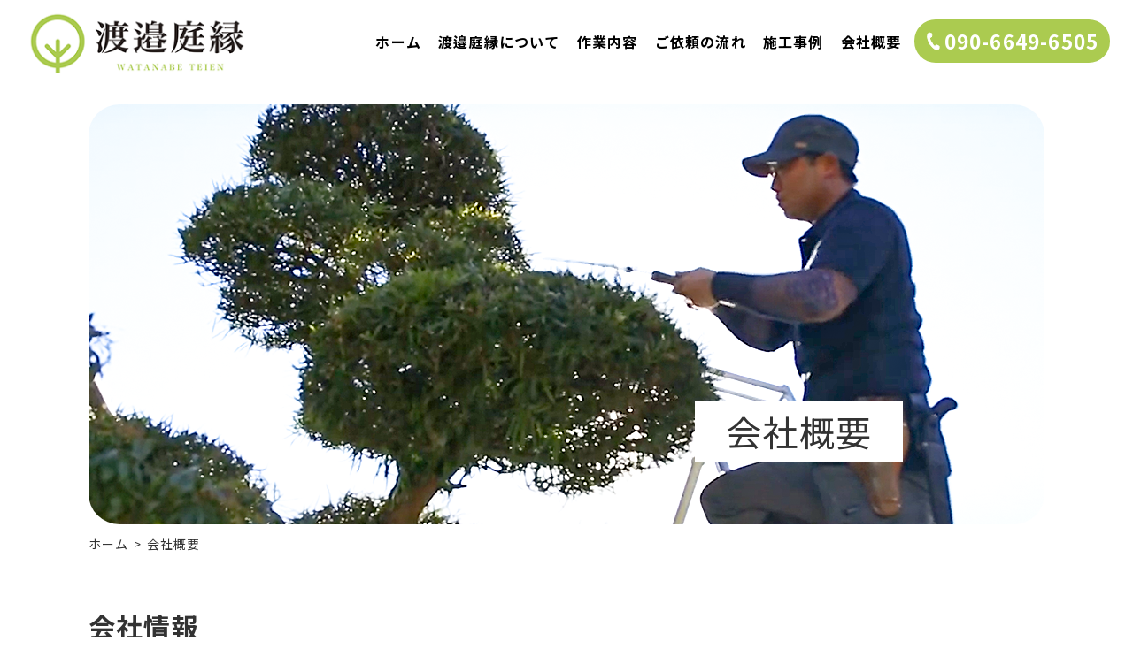

--- FILE ---
content_type: text/html; charset=UTF-8
request_url: https://www.watanabeteien.com/company/
body_size: 11218
content:
<!DOCTYPE html>
<html xml:lang="ja" lang="ja">

<head>
<!-- Google Tag Manager -->
<script>(function(w,d,s,l,i){w[l]=w[l]||[];w[l].push({'gtm.start':
new Date().getTime(),event:'gtm.js'});var f=d.getElementsByTagName(s)[0],
j=d.createElement(s),dl=l!='dataLayer'?'&l='+l:'';j.async=true;j.src=
'https://www.googletagmanager.com/gtm.js?id='+i+dl;f.parentNode.insertBefore(j,f);
})(window,document,'script','dataLayer','GTM-5WPZTS5');</script>
<!-- End Google Tag Manager -->

  <meta charset="utf-8" />
    <meta name="viewport" content="width=device-width, initial-scale=1.0">
  <meta name="format-detection" content="telephone=no" />
  <title>会社概要 | 静岡県富士市で造園業を行う渡邉庭縁</title>
  <meta name="keywords" content="会社概要,静岡県,富士市,造園,エクステリア,お庭" />
  <meta name="description" content="会社概要 | 静岡県富士市で造園業を行う「渡邉庭縁～わたなべていえん～」。 皆さまとの「縁」を大切に一人ひとりのお客様のご要望をしっかりとお聞きして丁寧な作業を心がけています。些細なことでもお気軽にご相談ください。" />
  <!-- ▼ OGP -->
  <meta property="og:type" content="website">
  <meta property="og:site_name" content="渡邉庭縁">
  <meta property="og:url" content="https://www.watanabeteien.com/company/">
  <meta property="og:title" content="会社概要 | 静岡県富士市で造園業を行う渡邉庭縁">
  <meta property="og:description" content="会社概要 | 静岡県富士市で造園業を行う「渡邉庭縁～わたなべていえん～」。 皆さまとの「縁」を大切に一人ひとりのお客様のご要望をしっかりとお聞きして丁寧な作業を心がけています。些細なことでもお気軽にご相談ください。">
  <meta property="og:image" content="https://www.watanabeteien.com/images/common/ogp_logo.jpg">
  <!-- ▼ OGP facebook -->
    <!--▼ link -->
  <link href="https://use.fontawesome.com/releases/v5.6.1/css/all.css" rel="stylesheet" />
  <link rel="index" href="/" title="ホーム/トップページ" />
  <link rel="shortcut icon" href="/img/favicon/favicon.ico" />
  <!-- ▼ css -->
  <link href="https://use.fontawesome.com/releases/v5.6.1/css/all.css" rel="stylesheet">
  <link href="https://fonts.googleapis.com/css2?family=Noto+Sans+JP:wght@100;300;400;500;700;900&display=swap" rel="stylesheet" />
  <link rel="stylesheet" href="/css/drawer.min.css" />
  <link rel="stylesheet" href="/css/lib.css" />
  <link rel="stylesheet" href="/css/reset.css" />
  <link rel="stylesheet" href="/css/common_sp.css" media="screen and (max-width:767px)" />
  <link rel="stylesheet" href="/css/common.css" media="screen and (min-width:768px)" />
  <link rel="stylesheet" href="/css/lightbox.css" />
  <link rel="stylesheet" href="/css/style_sp.css" media="screen and (max-width:767px)" />
  <link rel="stylesheet" href="/css/style.css" media="screen and (min-width:768px)" />
  <!-- ▼ js -->
  <!--[if lt IE 9]><script src="/js/html5shiv.js"></script><![endif]-->
  <!-- [if lt IE 9]><script src="/js/selectivizr.js"></script><![endif] -->
  <script src="https://cdnjs.cloudflare.com/ajax/libs/jquery/1.9.1/jquery.min.js"></script>
  <script src="https://cdnjs.cloudflare.com/ajax/libs/iScroll/5.2.0/iscroll.js"></script>
  <script src="https://cdnjs.cloudflare.com/ajax/libs/twitter-bootstrap/3.3.7/js/bootstrap.min.js"></script>

  <script src="/js/add_lightbox.js" charset="utf-8"></script>
  <script src="/js/lightbox.js" charset="utf-8"></script>
  <script src="/js/drawer.min.js" charset="utf-8"></script>
  <script src="https://ajaxzip3.github.io/ajaxzip3.js"></script>
  <script src="/js/flexbility.js"></script>
</head>

<body class="drawer drawer--right drawer--sidebar">
<!-- Google Tag Manager (noscript) -->
<noscript><iframe src="https://www.googletagmanager.com/ns.html?id=GTM-5WPZTS5"
height="0" width="0" style="display:none;visibility:hidden"></iframe></noscript>
<!-- End Google Tag Manager (noscript) -->

  <header id="header">
    <div class="hd-wrp flex flx-btw flx-alitem-c">
      <h1 class="hd-l">
        <a href="/">
          <img src="/img/common/hd-logo.png" alt="会社概要 | 静岡県富士市で造園、エクステリアなら渡邉庭縁" />
        </a>
      </h1>
      <!-- hd_l -->
      <div class="hd-r flex flx-end flx-alitem-c">
        <nav id="nav" class="sp-none">
          <ul class="flex flx-btw flx-alitem-c">
            <li><a href="/"><span>ホーム</span></a></li>
            <li><a href="/about/"><span>渡邉庭縁について</span></a></li>
            <li><a href="/works/"><span>作業内容</span></a></li>
            <li><a href="/flow/"><span>ご依頼の流れ</span></a></li>
            <li><a href="/gallery/"><span>施工事例</span></a></li>
            <li><a href="/company/"><span>会社概要</span></a></li>
          </ul>
        </nav>
        <a href="tel:090-6649-6505" class="com-tel"><span>090-6649-6505</span></a>
      </div>
      <!-- hd_r -->
    </div>
    <!-- スマホドロワー -->
    <div role="banner" class="pc-none">
      <button type="button" class="drawer-toggle drawer-hamburger">
        <span class="sr-only">toggle navigation</span>
        <span class="drawer-hamburger-icon"></span>
      </button>

      <nav class="drawer-nav" role="navigation">
        <ul class="drawer-menu">
          <li><a href="/"><span>ホーム</span></a></li>
          <li><a href="/about/"><span>渡邉庭縁について</span></a></li>
          <li><a href="/greeting/"><span>代表挨拶</span></a></li>
          <li><a href="/works/"><span>作業内容</span></a></li>
          <li><a href="/flow/"><span>ご依頼の流れ</span></a></li>
          <li><a href="/qa/"><span>Q&A</span></a></li>
          <li><a href="/gallery/"><span>施工事例</span></a></li>
          <li><a href="/company/"><span>会社概要</span></a></li>
          <li><a href="/news/"><span>お知らせ</span></a></li>
        </ul>
        <p class="sp-tel">
          <a href="tel:090-6649-6505" class="com-tel">
            <span>090-6649-6505</span>
          </a>
        </p>
      </nav>
    </div>
    <!-- スマホドロワー -->
  </header>
  <!-- /header -->
  <main>
          <!-- ma -->
      <div id="ma">
        <div class="ma-wrp flex flx-alitem-end flx-end">
          <h2 class="ma-ttl"><span>会社概要</span></h2>
        </div>
      </div>
      <!-- /ma -->
      <div id="bread-clumb" class="sp-none">
	<div class="inbox">
		<ul class="clearfix">
			<li><a href="/">ホーム</a></li>
							<li>会社概要</li>
					</ul>
	</div>
</div>    <!-- contents -->
<div id="contents-u" class="company-u">
  <!-- company-info -->
  <section id="company-info">
    <div class="inbox">
      <h3 class="common-ttl">
        <span class="ja">会社情報</span>
        <span class="eng">Company</span>
      </h3>
      <dl class="company-dl com-dl">
        <div class="in-dl">
          <dt>会社名</dt>
          <dd>渡邉庭縁</dd>
        </div>
        <div class="in-dl">
          <dt>代表者名</dt>
          <dd>渡邉　康裕</dd>
        </div>
        <div class="in-dl">
          <dt>住所</dt>
          <dd>〒417-0825<br />
静岡県富士市川尻471-12</dd>
        </div>
        <div class="in-dl">
          <dt>TEL</dt>
          <dd><a href="tel:090-6649-6505">090-6649-6505</a></dd>
        </div>
        <div class="in-dl">
          <dt>営業時間</dt>
          <dd>7:30～18:30</dd>
        </div>
        <div class="in-dl">
          <dt>定休日</dt>
          <dd>日曜</dd>
        </div>
        <div class="in-dl">
          <dt>業務内容</dt>
          <dd>・植木の剪定<br />
・植栽<br />
・刈込み<br />
・伐採<br />
・伐根<br />
・芝張り<br />
・消毒<br />
・外構工事等</dd>
        </div>
      </dl>
      <div id="map">
        <div class="map-iframe">
          <iframe src="https://www.google.com/maps/embed?pb=!1m18!1m12!1m3!1d8459.075845205227!2d138.73934392207656!3d35.17109172517157!2m3!1f0!2f0!3f0!3m2!1i1024!2i768!4f13.1!3m3!1m2!1s0x6019804371eee489%3A0xbc4450b43592efc6!2z44CSNDE3LTA4MjUg6Z2Z5bKh55yM5a-M5aOr5biC5bed5bC777yU77yX77yR4oiS77yR77yS!5e0!3m2!1sja!2sjp!4v1643342869423!5m2!1sja!2sjp" width="100%" height="100%" style="border:0;" allowfullscreen="" loading="lazy"></iframe>
        </div>
        <!-- map-iframe -->
      </div>
      <!-- map -->
    </div>
  </section>
  <!-- company-info -->
</div>
<!-- /contents -->
</main>
<footer id="footer">
  <div class="inbox">
    <div class="ft-wrp">
      <a href="/" class="ft-logo">
        <img src="/img/common/ft-logo.png" alt="渡邉庭縁" />
      </a>
      <div class="ft-infobox flex flx-alitem-c flx-center">
        <address class="ft-address">
          <p>〒417-0825<br />
静岡県富士市川尻471-12</p>
        </address>
        <dl class="ft-telbox">
          <dt><span>お気軽にお問い合わせください。</span></dt>
          <dd><a href="tel:090-6649-6505" class="com-tel"><span>090-6649-6505</span></a></dd>
        </dl>
      </div>
      <!-- ft-infobox -->
      <div class="ft-nav-wrp">
        <ul class="ft-nav flex flx-center flx-alitem-c">
          <li><a href="/"><span>ホーム</span></a></li>
          <li><a href="/about/"><span>渡邉庭縁について</span></a></li>
          <li><a href="/greeting/"><span>代表挨拶</span></a></li>
          <li><a href="/works/"><span>作業内容</span></a></li>
          <li><a href="/flow/"><span>ご依頼の流れ</span></a></li>
          <li><a href="/qa/"><span>Q&A</span></a></li>
        </ul>
        <ul class="ft-nav flex flx-center flx-alitem-c">
          <li><a href="/gallery/"><span>施工事例</span></a></li>
          <li><a href="/company/"><span>会社概要</span></a></li>
          <li><a href="/news/"><span>お知らせ</span></a></li>
          <li><a href="/privacy/"><span>プライバシーポリシー</span></a></li>
          <li><a href="/site/"><span>サイトマップ</span></a></li>
        </ul>
        <ul class="sp-sitemap pc-none flex flx-center flx-alitem-c">
          <li><a href="/privacy/"><span>プライバシーポリシー</span></a></li>
          <li><a href="/site/"><span>サイトマップ</span></a></li>
        </ul>
      </div>
    </div>
  </div>
  <div id="copyright">
    <small>Copyright &copy;
      <script type="text/javascript">
        document.write(new Date().getFullYear());
      </script>
      <a href="/">渡邉庭縁</a>All Rights Reserved.
    </small>
  </div>
</footer>
<!-- objectfit --- IE対策 -->
<script src="https://cdnjs.cloudflare.com/ajax/libs/object-fit-images/3.2.3/ofi.js"></script>
<script>
  objectFitImages(".com-img img");
</script>
<!-- objectfit --- IE対策 -->
<script type="text/javascript" src="/js/app.js"></script>
</body>

</html>

--- FILE ---
content_type: text/css
request_url: https://www.watanabeteien.com/css/drawer.min.css
body_size: 7920
content:
/*!
 * jquery-drawer v3.2.2
 * Flexible drawer menu using jQuery, iScroll and CSS.
 * http://git.blivesta.com/drawer
 * License : MIT
 * Author : blivesta <design@blivesta.com> (http://blivesta.com/)
 */
.drawer-open {
	overflow: hidden !important
}

.drawer-nav {
	position: fixed;
	z-index: 2;
	top: 0;
	overflow: hidden;
	width: 100vw;
	height: 100%;
	color: #222;
	background-color: #fff
}

.drawer-brand {
	font-size: 1.5rem;
	font-weight: 700;
	line-height: 3.75rem;
	display: block;
	padding-right: .75rem;
	padding-left: .75rem;
	text-decoration: none;
	color: #222
}

.drawer-menu {
	margin: 0;
	padding: 0;
	list-style: none
}

.drawer-menu-item {
	font-size: 1rem;
	display: block;
	padding: .75rem;
	text-decoration: none;
	color: #222
}

.drawer-menu-item:hover {
	text-decoration: underline;
	color: #555;
	background-color: transparent
}

.drawer-overlay {
	position: fixed;
	z-index: 1;
	top: 0;
	left: 0;
	display: none;
	width: 100%;
	height: 100%;
	background-color: rgba(0, 0, 0, .2)
}

.drawer-open .drawer-overlay {
	display: block
}

.drawer--top .drawer-nav {
	top: -100%;
	left: 0;
	width: 100%;
	height: auto;
	max-height: 100%;
	-webkit-transition: top .6s cubic-bezier(.19, 1, .22, 1);
	transition: top .6s cubic-bezier(.19, 1, .22, 1)
}

.drawer--top.drawer-open .drawer-nav {
	top: 0
}

.drawer--top .drawer-hamburger, .drawer--top.drawer-open .drawer-hamburger {
	right: 0
}

.drawer--left .drawer-nav {
	left: -100vw;
	-webkit-transition: left .6s cubic-bezier(.19, 1, .22, 1);
	transition: left .6s cubic-bezier(.19, 1, .22, 1)
}

.drawer--left .drawer-hamburger, .drawer--left.drawer-open .drawer-nav, .drawer--left.drawer-open .drawer-navbar .drawer-hamburger {
	left: 0
}

.drawer--left.drawer-open .drawer-hamburger {
	left: 100vw
}

.drawer--right .drawer-nav {
	right: -100vw;
	-webkit-transition: right .6s cubic-bezier(.19, 1, .22, 1);
	transition: right .6s cubic-bezier(.19, 1, .22, 1)
}

.drawer--right .drawer-hamburger, .drawer--right.drawer-open .drawer-nav, .drawer--right.drawer-open .drawer-navbar .drawer-hamburger {
	right: 0
}

.drawer--right.drawer-open .drawer-hamburger {
	right: 100vw
}

.drawer-hamburger {
	position: fixed;
	z-index: 4;
	top: 0;
	display: block;
	box-sizing: content-box;
	width: 2rem;
	padding: 0;
	padding: 18px .75rem 30px;
	-webkit-transition: all .6s cubic-bezier(.19, 1, .22, 1);
	transition: all .6s cubic-bezier(.19, 1, .22, 1);
	-webkit-transform: translateZ(0);
	transform: translateZ(0);
	border: 0;
	outline: 0;
	background-color: transparent
}

.drawer-hamburger:hover {
	cursor: pointer;
	background-color: transparent
}

.drawer-hamburger-icon {
	position: relative;
	display: block;
	margin-top: 10px
}

.drawer-hamburger-icon, .drawer-hamburger-icon:after, .drawer-hamburger-icon:before {
	width: 100%;
	height: 2px;
	-webkit-transition: all .6s cubic-bezier(.19, 1, .22, 1);
	transition: all .6s cubic-bezier(.19, 1, .22, 1);
	background-color: #222
}

.drawer-hamburger-icon:after, .drawer-hamburger-icon:before {
	position: absolute;
	top: -10px;
	left: 0;
	content: " "
}

.drawer-hamburger-icon:after {
	top: 10px
}

.drawer-open .drawer-hamburger-icon {
	background-color: transparent
}

.drawer-open .drawer-hamburger-icon:after, .drawer-open .drawer-hamburger-icon:before {
	top: 0
}

.drawer-open .drawer-hamburger-icon:before {
	-webkit-transform: rotate(45deg);
	transform: rotate(45deg)
}

.drawer-open .drawer-hamburger-icon:after {
	-webkit-transform: rotate(-45deg);
	transform: rotate(-45deg)
}

.sr-only {
	position: absolute;
	overflow: hidden;
	clip: rect(0, 0, 0, 0);
	width: 1px;
	height: 1px;
	margin: -1px;
	padding: 0;
	border: 0
}

.sr-only-focusable:active, .sr-only-focusable:focus {
	position: static;
	overflow: visible;
	clip: auto;
	width: auto;
	height: auto;
	margin: 0
}

.drawer--sidebar, .drawer--sidebar .drawer-contents {
	background-color: #fff
}

@media (min-width:64em) {
	.drawer--sidebar .drawer-hamburger {
		display: none;
		visibility: hidden
	}

	.drawer--sidebar .drawer-nav {
		display: block;
		-webkit-transform: none;
		transform: none;
		position: fixed;
		width: 12.5rem;
		height: 100%
	}

	.drawer--sidebar.drawer--left .drawer-nav {
		left: 0;
		border-right: 1px solid #ddd
	}

	.drawer--sidebar.drawer--left .drawer-contents {
		margin-left: 12.5rem
	}

	.drawer--sidebar.drawer--right .drawer-nav {
		right: 0;
		border-left: 1px solid #ddd
	}

	.drawer--sidebar.drawer--right .drawer-contents {
		margin-right: 12.5rem
	}

	.drawer--sidebar .drawer-container {
		max-width: 48rem
	}

}

@media (min-width:75em) {
	.drawer--sidebar .drawer-nav {
		width: 100vw
	}

	.drawer--sidebar.drawer--left .drawer-contents {
		margin-left: 100vw
	}

	.drawer--sidebar.drawer--right .drawer-contents {
		margin-right: 100vw
	}

	.drawer--sidebar .drawer-container {
		max-width: 60rem
	}

}

.drawer--navbarTopGutter {
	padding-top: 3.75rem
}

.drawer-navbar .drawer-navbar-header {
	border-bottom: 1px solid #ddd;
	background-color: #fff
}

.drawer-navbar {
	z-index: 3;
	top: 0;
	width: 100%
}

.drawer-navbar--fixed {
	position: fixed
}

.drawer-navbar-header {
	position: relative;
	z-index: 3;
	box-sizing: border-box;
	width: 100%;
	height: 3.75rem;
	padding: 0 .75rem;
	text-align: center
}

.drawer-navbar .drawer-brand {
	line-height: 3.75rem;
	display: inline-block;
	padding-top: 0;
	padding-bottom: 0;
	text-decoration: none
}

.drawer-navbar .drawer-brand:hover {
	background-color: transparent
}

.drawer-navbar .drawer-nav {
	padding-top: 3.75rem
}

.drawer-navbar .drawer-menu {
	padding-bottom: 7.5rem
}

@media (min-width:64em) {
	.drawer-navbar {
		height: 3.75rem;
		border-bottom: 1px solid #ddd;
		background-color: #fff
	}

	.drawer-navbar .drawer-navbar-header {
		position: relative;
		display: block;
		float: left;
		width: auto;
		padding: 0;
		border: 0
	}

	.drawer-navbar .drawer-menu--right {
		float: right
	}

	.drawer-navbar .drawer-menu li {
		float: left
	}

	.drawer-navbar .drawer-menu-item {
		line-height: 3.75rem;
		padding-top: 0;
		padding-bottom: 0
	}

	.drawer-navbar .drawer-hamburger {
		display: none
	}

	.drawer-navbar .drawer-nav {
		position: relative;
		left: 0;
		overflow: visible;
		width: auto;
		height: 3.75rem;
		padding-top: 0;
		-webkit-transform: translateZ(0);
		transform: translateZ(0)
	}

	.drawer-navbar .drawer-menu {
		padding: 0
	}

	.drawer-navbar .drawer-dropdown-menu {
		position: absolute;
		width: 100vw;
		border: 1px solid #ddd
	}

	.drawer-navbar .drawer-dropdown-menu-item {
		padding-left: .75rem
	}

}

.drawer-dropdown-menu {
	display: none;
	box-sizing: border-box;
	width: 100%;
	margin: 0;
	padding: 0;
	background-color: #fff
}

.drawer-dropdown-menu>li {
	width: 100%;
	list-style: none
}

.drawer-dropdown-menu-item {
	line-height: 3.75rem;
	display: block;
	padding: 0;
	padding-right: .75rem;
	padding-left: 1.5rem;
	text-decoration: none;
	color: #222
}

.drawer-dropdown-menu-item:hover {
	text-decoration: underline;
	color: #555;
	background-color: transparent
}

.drawer-dropdown.open>.drawer-dropdown-menu {
	display: block
}

.drawer-dropdown .drawer-caret {
	display: inline-block;
	width: 0;
	height: 0;
	margin-left: 4px;
	-webkit-transition: opacity .2s ease, -webkit-transform .2s ease;
	transition: opacity .2s ease, -webkit-transform .2s ease;
	transition: transform .2s ease, opacity .2s ease;
	transition: transform .2s ease, opacity .2s ease, -webkit-transform .2s ease;
	-webkit-transform: rotate(0deg);
	transform: rotate(0deg);
	vertical-align: middle;
	border-top: 4px solid;
	border-right: 4px solid transparent;
	border-left: 4px solid transparent
}

.drawer-dropdown.open .drawer-caret {
	-webkit-transform: rotate(180deg);
	transform: rotate(180deg)
}

.drawer-container {
	margin-right: auto;
	margin-left: auto
}

@media (min-width:64em) {
	.drawer-container {
		max-width: 60rem
	}

}

@media (min-width:75em) {
	.drawer-container {
		max-width: 70rem
	}

}

--- FILE ---
content_type: text/css
request_url: https://www.watanabeteien.com/css/lib.css
body_size: 5254
content:
@charset "utf-8"

/* ----------------------------------------------------

    text

---------------------------------------------------- */
.ac {
	text-align: center !important;
}

.ar {
	text-align: right !important;
}

.al {
	text-align: left !important;
}

.bold {
	font-weight: bold !important;
}

.font10 {
	font-size: 10px !important;
}

.font11 {
	font-size: 11px !important;
}

.font12 {
	font-size: 12px !important;
}

.font13 {
	font-size: 13px !important;
}

.font14 {
	font-size: 14px !important;
}

.font15 {
	font-size: 15px !important;
}

.font16 {
	font-size: 16px !important;
}

.font17 {
	font-size: 17px !important;
}

.font18 {
	font-size: 18px !important;
}

.font19 {
	font-size: 19px !important;
}

.font20 {
	font-size: 20px !important;
}

.font21 {
	font-size: 21px !important;
}

.font22 {
	font-size: 22px !important;
}

.font23 {
	font-size: 23px !important;
}

.font24 {
	font-size: 24px !important;
}

/* ----------------------------------------------------

    float

---------------------------------------------------- */
.fr {
	float: right !important;
}

.fl {
	float: left !important;
}

/* ----------------------------------------------------
    clearfix の代用
    &#60;div class="hr"&#62;&#60;hr /&#62;&#60;/div&#62;
---------------------------------------------------- */
div.hr {
	clear: both;
}

div.hr hr {
	display: none;
}

/* ----------------------------------------------------

    margin

---------------------------------------------------- */
.mt00 {
	margin-top: 0px !important;
}

.mt05 {
	margin-top: 5px !important;
}

.mt10 {
	margin-top: 10px !important;
}

.mt15 {
	margin-top: 15px !important;
}

.mt20 {
	margin-top: 20px !important;
}

.mt25 {
	margin-top: 25px !important;
}

.mt30 {
	margin-top: 30px !important;
}

.mt35 {
	margin-top: 35px !important;
}

.mt40 {
	margin-top: 40px !important;
}

.mr00 {
	margin-right: 0px !important;
}

.mr05 {
	margin-right: 5px !important;
}

.mr10 {
	margin-right: 10px !important;
}

.mr15 {
	margin-right: 15px !important;
}

.mr20 {
	margin-right: 20px !important;
}

.mr25 {
	margin-right: 25px !important;
}

.mr30 {
	margin-right: 30px !important;
}

.mr35 {
	margin-right: 35px !important;
}

.mr40 {
	margin-right: 40px !important;
}

.mb00 {
	margin-bottom: 0px !important;
}

.mb05 {
	margin-bottom: 5px !important;
}

.mb10 {
	margin-bottom: 10px !important;
}

.mb15 {
	margin-bottom: 15px !important;
}

.mb20 {
	margin-bottom: 20px !important;
}

.mb25 {
	margin-bottom: 25px !important;
}

.mb30 {
	margin-bottom: 30px !important;
}

.mb35 {
	margin-bottom: 35px !important;
}

.mb40 {
	margin-bottom: 40px !important;
}

.ml00 {
	margin-left: 0px !important;
}

.ml05 {
	margin-left: 5px !important;
}

.ml10 {
	margin-left: 10px !important;
}

.ml15 {
	margin-left: 15px !important;
}

.ml20 {
	margin-left: 20px !important;
}

.ml25 {
	margin-left: 25px !important;
}

.ml30 {
	margin-left: 30px !important;
}

.ml35 {
	margin-left: 35px !important;
}

.ml40 {
	margin-left: 40px !important;
}

/* ----------------------------------------------------

    padding

---------------------------------------------------- */
.pt00 {
	padding-top: 0px !important;
}

.pt05 {
	padding-top: 5px !important;
}

.pt10 {
	padding-top: 10px !important;
}

.pt15 {
	padding-top: 15px !important;
}

.pt20 {
	padding-top: 20px !important;
}

.pt25 {
	padding-top: 25px !important;
}

.pt30 {
	padding-top: 30px !important;
}

.pt35 {
	padding-top: 35px !important;
}

.pt40 {
	padding-top: 40px !important;
}

.pr00 {
	padding-right: 0px !important;
}

.pr05 {
	padding-right: 5px !important;
}

.pr10 {
	padding-right: 10px !important;
}

.pr15 {
	padding-right: 15px !important;
}

.pr20 {
	padding-right: 20px !important;
}

.pr25 {
	padding-right: 25px !important;
}

.pr30 {
	padding-right: 30px !important;
}

.pr35 {
	padding-right: 35px !important;
}

.pr40 {
	padding-right: 40px !important;
}

.pb00 {
	padding-bottom: 0px !important;
}

.pb05 {
	padding-bottom: 5px !important;
}

.pb10 {
	padding-bottom: 10px !important;
}

.pb15 {
	padding-bottom: 15px !important;
}

.pb20 {
	padding-bottom: 20px !important;
}

.pb25 {
	padding-bottom: 25px !important;
}

.pb30 {
	padding-bottom: 30px !important;
}

.pb35 {
	padding-bottom: 35px !important;
}

.pb40 {
	padding-bottom: 40px !important;
}

.pl00 {
	padding-left: 0px !important;
}

.pl05 {
	padding-left: 5px !important;
}

.pl10 {
	padding-left: 10px !important;
}

.pl15 {
	padding-left: 15px !important;
}

.pl20 {
	padding-left: 20px !important;
}

.pl25 {
	padding-left: 25px !important;
}

.pl30 {
	padding-left: 30px !important;
}

.pl35 {
	padding-left: 35px !important;
}

.pl40 {
	padding-left: 40px !important;
}

.clearfix:after {
	content: ".";
	display: block;
	height: 0;
	clear: both;
	visibility: hidden;
}

.clearfix {
	display: block;
}


--- FILE ---
content_type: text/css
request_url: https://www.watanabeteien.com/css/common.css
body_size: 6198
content:
@charset "UTF-8";
/* ===================================================
　共通コード
====================================================*/
body {
  min-width: 1280px;
  line-height: 1.75;
  letter-spacing: 0.1rem;
}

.pc-none {
  display: none !important;
}

.inbox {
  width: 1080px;
  margin: 0 auto;
}

a[href^="tel:"] {
  pointer-events: none;
}

/*共通パーツ
----------------------------------------------------*/
.com-dl .in-dl,
.com-dl dd,
.com-dl dt {
  box-sizing: border-box;
}

.com-dl > .in-dl > dt,
.com-dl > .in-dl > dd {
  font-size: 15px;
  display: table-cell;
  vertical-align: middle;
  padding: 10px 20px;
}

.com-dl > .in-dl > dt {
  width: 300px;
}

.com-dl > .in-dl > dd {
  width: 780px;
}

.map-icon {
  text-align: center;
}

.map-icon span:before {
  font-family: "Font Awesome 5 Free";
  content: '\f3c5';
  font-weight: 900;
}

/*お知らせ一覧
----------------------------------------------------*/
.post-wrp .tag-change {
  margin-bottom: 50px;
}

.post-wrp .tag-change li {
  text-align: center;
  margin: 10px 10px 0 0;
  min-width: 190px;
  display: inline-block;
  vertical-align: middle;
}

.post-wrp .tag-change li a {
  padding: 10px 15px;
  display: block;
}

.post-wrp .all-post-list article {
  margin-bottom: 25px;
}

.post-wrp .all-post-list article a {
  padding: 0 0 25px;
  display: block;
  box-sizing: border-box;
}

.post-wrp .all-post-list article a .tag-time {
  margin-bottom: 25px;
}

.post-wrp .all-post-list article a .tag-name,
.post-wrp .all-post-list article a time {
  min-width: 125px;
  line-height: 1;
  text-align: center;
  display: inline-block;
  vertical-align: middle;
  padding: 10px 20px;
  box-sizing: border-box;
  margin-right: 1%;
  font-size: 12px;
}

.post-wrp .all-post-list article a time {
  display: block;
}

.post-wrp .all-post-list article a time span {
  padding-left: 10px;
  color: #fff;
  position: relative;
}

.post-wrp .all-post-list article a time span:before {
  content: '';
  display: block;
  position: absolute;
  left: 0;
  top: 50%;
  width: 0;
  height: 0;
  border: transparent solid 5px;
  border-left: #fff solid 5px;
  margin-top: -5px;
}

.post-wrp .all-post-list article a .com-img {
  width: 200px;
  height: 200px;
}

.post-wrp .all-post-list article a .post-thumb-text {
  width: 855px;
}

.post-wrp .all-post-list article a h4 {
  font-size: 20px;
  font-weight: bold;
  margin-bottom: 15px;
}

/*ページネーション
----------------------------------------------------*/
ul.pagenation,
ul.pagenation li,
ul.pagenation li a {
  line-height: 1;
  display: -moz-flex;
  display: -ms-flex;
  display: -o-flex;
  -js-display: flex;
  align-items: center;
  display: flex;
  justify-content: center;
}

ul.pagenation {
  margin-top: 20px;
  text-align: center;
  margin-bottom: 30px;
}

ul.pagenation li a {
  width: 45px;
  height: 45px;
  font-size: 17px;
}

ul.pagenation li.current {
  width: 45px;
  height: 45px;
  font-size: 20px;
  line-height: 1;
  box-sizing: border-box;
}

/*ページボタン
----------------------------------------------------*/
.page-btn {
  position: relative;
  margin-top: 30px;
}

.page-btn a {
  position: relative;
  font-weight: bold;
}

.page-btn .right,
.page-btn .left {
  position: absolute;
}

.page-btn .right a,
.page-btn .left a {
  font-size: 16px;
}

.page-btn .right a:before,
.page-btn .left a:before {
  content: "";
  display: block;
  position: absolute;
  top: 50%;
  width: 5px;
  height: 5px;
  margin-top: -5px;
  box-sizing: border-box;
}

.page-btn .left {
  left: 0;
}

.page-btn .left a {
  position: relative;
  padding-left: 20px;
}

.page-btn .left a:before {
  left: 0;
  border: solid 5px transparent;
}

.page-btn .right {
  right: 0;
}

.page-btn .right a {
  position: relative;
  padding-right: 20px;
}

.page-btn .right a:before {
  right: 0;
  border: solid 5px transparent;
}

/*プライバシーポリシー
----------------------------------------------------*/
#contents-u.privacy .privacy-box {
  margin-bottom: 50px;
}

#contents-u.privacy .privacy-box:last-child {
  margin-bottom: 0;
}

/*サイトマップ
----------------------------------------------------*/
#site-map ul li a {
  box-sizing: border-box;
  display: block;
  padding: 15px 0 15px 35px;
  position: relative;
  font-weight: bold;
  transition: 0.3s;
}

#site-map ul li a::before {
  content: "";
  display: block;
  position: absolute;
  left: 5px;
  top: 50%;
  margin-top: -8px;
  border: solid 8px transparent;
  transition: 0.3s;
}

#site-map ul li a:hover:before {
  left: 10px;
}

/*お問い合わせ
----------------------------------------------------*/
.error-text {
  color: #f44336;
}

.cont-dl {
  margin-bottom: 40px;
}

.cont-dl .in-dl dt, .cont-dl .in-dl dd {
  font-size: 15px;
}

.cont-dl .in-dl dt {
  width: 320px;
  position: relative;
  vertical-align: top;
}

.cont-dl .in-dl dt .hissu {
  line-height: 1;
  padding: 2px 8px;
  position: absolute;
  right: 0;
  font-size: 13px;
}

.cont-dl .in-dl dd {
  width: 760px;
}

.cont-dl .in-dl dd input[type="text"],
.cont-dl .in-dl dd input[type="num"] {
  width: 100%;
  padding: 5px;
  border: solid #ccc 1px;
  background: #fff;
  box-sizing: border-box;
}

.cont-dl .in-dl dd textarea {
  padding: 5px;
  border: solid #ccc 1px;
  width: 100%;
  height: 200px;
  background: #fff;
  box-sizing: border-box;
  line-height: 1.8;
}

.cont-dl .in-dl dd #pc01,
.cont-dl .in-dl dd #pc02 {
  margin-bottom: 10px;
}

.cont-dl .in-dl dd #pc01 {
  width: 60px !important;
}

.cont-dl .in-dl dd #pc02 {
  width: 80px !important;
}

.contact-btn ul {
  text-align: center;
}

.contact-btn ul li {
  display: inline-block;
  position: relative;
  margin-right: 40px;
}

.contact-btn ul li #form-btn {
  width: 340px;
  color: #fff;
  font-size: 18px;
  letter-spacing: 3px;
  cursor: pointer;
  padding: 25px 0;
  transition: 0.3s;
  font-weight: bold;
}

.contact-btn ul li:last-child {
  margin-right: 0;
}

/*ページが見つかりません。
----------------------------------------------------*/
.not-found-txt {
  text-align: center;
}

.not-found-txt p {
  font-size: 16px;
  line-height: 1.8;
}

.not-found-txt p a {
  font-weight: bold;
}


--- FILE ---
content_type: text/css
request_url: https://www.watanabeteien.com/css/style.css
body_size: 52025
content:
@charset "UTF-8";
/*標準ボタン
---------------------------------------------------------------*/
/*鍵フックボタン
---------------------------------------------------------------*/
/*カーテンボタン
---------------------------------------------------------------*/
/*ラインダッシュボタン
---------------------------------------------------------------*/
/*IE対応のグラデーション
========================================================================*/
@import url("https://fonts.googleapis.com/css?family=Noto+Serif+JP:400,600");
/*変数指定
=======================================================*/
/*メインカラー
--------------------------------------------*/
/*フォント
--------------------------------------------*/
/*body以下
=======================================================*/
body {
  margin: auto;
  padding: 0;
  width: 100%;
  font-family: "Noto Sans JP", sans-serif, "ヒラギノ角ゴ Pro W3", "Hiragino Kaku Gothic Pro", "メイリオ", Meiryo, Osaka, "ＭＳ Ｐゴシック", "MS PGothic", sans-serif;
  font-size: 16px;
  line-height: 1.8;
  color: #333;
}

.left {
  float: left;
}

.right {
  float: right;
}

.text-c {
  text-align: center;
}

img {
  max-width: 100%;
  vertical-align: middle;
}

/*更新画像
=================================================*/
/*更新イメージの調整
----------------------------------------------- */
.com-img {
  display: block;
  overflow: hidden;
  position: relative;
  z-index: 1;
}

.com-img img {
  position: absolute;
  top: 50% !important;
  left: 50% !important;
  width: 100%;
  object-fit: cover;
  font-family: "object-fit: cover; object-position: bottom";
  object-position: center;
  min-height: 100%;
  min-width: 100%;
  transform: translateX(-50%) translateY(-50%);
}

/*共通テキスト
----------------------------------------------- */
.common-txt p {
  margin-bottom: 25px;
}

.common-txt p:last-child {
  margin-bottom: 0;
}

@media screen and (max-width: 768px) {
  .common-txt p br {
    display: none;
  }
}

.tag-list {
  margin-bottom: 80px;
}

.tag-list li {
  display: inline-block;
  vertical-align: middle;
  margin-top: 5px;
}

.tag-list li a {
  display: block;
  padding: 10px 15px;
  background: #333;
  color: #fff;
  font-size: 14px;
}

/*display flexキッド 
=================================================*/
.flex {
  display: -moz-flex;
  display: -ms-flex;
  display: -o-flex;
  -js-display: flex;
  display: flex;
  width: 100%;
}

/*折り返し
-----------------------*/
.flx-wrp {
  flex-wrap: wrap;
}

/*逆順
-----------------------*/
.flx-rr {
  flex-direction: row-reverse;
}

/*水平方向の揃え
=================================================*/
/*初期値
-----------------------*/
.flx-btw {
  justify-content: start;
}

/*並列で均等配置（左右隙間なし=space-between）
-----------------------*/
.flx-btw {
  justify-content: space-between;
}

/*並列で均等配置（左右隙間あり=space-around）
-----------------------*/
.flx-ard {
  justify-content: space-around;
}

/*水平揃え　末揃え
-----------------------*/
.flx-end {
  justify-content: flex-end;
}

/*水平揃え　中央揃え
-----------------------*/
.flx-center {
  justify-content: center;
}

/*垂直方向の揃え
=================================================*/
/*水平揃え　上揃え
-----------------------*/
.flx-alitem-strt {
  align-items: flex-start;
}

/*水平揃え　高さ揃え
-----------------------*/
.flx-alitem-strch {
  align-items: stretch;
}

/*水平揃え　縦・横の中央揃え
-----------------------*/
.flx-alitem-c {
  align-items: center;
}

/*水平揃え　下揃え
-----------------------*/
.flx-alitem-end {
  align-items: flex-end;
}

/*水平揃え　ベースライン揃え
-----------------------*/
.flx-alitem-base {
  align-items: baseline;
}

/*複数行にした揃え方
=================================================*/
/*初期値
-----------------------*/
.flx-alcont-strt {
  align-content: flex-start;
}

/*親要素の開始位置から配置。上揃え
-----------------------*/
.flx-alcont-strch {
  align-content: stretch;
}

/*親要素の終点から配置。下揃え
-----------------------*/
.flx-alcont-end {
  align-content: flex-end;
}

/*中央揃え
-----------------------*/
.flx-alcont-c {
  align-content: center;
}

/*最初と最後の子要素を上下の端に配置し、残りの要素は均等に間隔をあけて配置
-----------------------*/
.flx-alcont-s-btw {
  align-content: space-between;
}

/*上下端にある子要素も含め、均等に間隔をあけて配置
-----------------------*/
.flx-alcont-s-ard {
  align-content: space-around;
}

.com-tel {
  text-align: center;
  width: 230px;
  font-weight: 700;
  font-size: 22px;
  padding: 5px 10px;
  border-radius: 30px;
  display: inline-block;
  vertical-align: middle;
  background: #abcb50;
}

.com-tel span {
  color: #fff;
  padding-left: 20px;
  position: relative;
}

.com-tel span:before {
  content: "";
  position: absolute;
  display: block;
  top: 50%;
  right: auto;
  bottom: auto;
  left: 0;
  width: 15px;
  height: 21px;
  background: url("../img/common/tel-icon.png") no-repeat center/contain;
  margin-top: -10.5px;
}

/*=========================================================
	header
=========================================================*/
#header {
  padding: 10px 2%;
  box-sizing: border-box;
  margin-bottom: 25px;
}

#header .hd-l {
  width: 260px;
}

#header .hd-r {
  width: 830px;
}

#header .hd-r #nav {
  width: 680px;
  margin-right: 15px;
}

#header .hd-r li {
  margin-right: 10px;
}

#header .hd-r li:last-child {
  margin-right: 0;
}

#header .hd-r li a {
  transition: .2s all ease-in;
  font-weight: 700;
}

#header .hd-r li a:hover {
  color: #abcb50;
}

/*Mainvisual
=========================================================*/
#mv .mv-catch {
  width: 64vw;
  margin: 0 auto 15px;
}

#mv .movie-frame {
  position: relative;
  width: 64vw;
  margin: 0 auto;
  border-radius: 35px;
  height: 36vw;
  overflow: hidden;
}

#mv video {
  position: absolute;
  left: 0;
  top: 0;
  width: 100%;
  height: 100%;
  min-width: 100%;
  min-height: 100%;
  z-index: -1;
}

/*=========================================================
	トップページ
=========================================================*/
/*共通タイトル
=========================================================*/
#contents-u {
  padding: 100px 0 120px;
}

/*共通ボタン
=========================================================*/
.more-btn01 {
  position: relative;
  text-align: center;
  display: block;
  letter-spacing: 1.2px;
  transition: all 0.3s;
  margin: 0 auto;
  font-size: 14px;
  border: solid #000 1px;
  background: #000;
  color: #fff;
  font-weight: bold;
  padding: 10px 0;
  overflow: hidden;
}

.more-btn01:before, .more-btn01:after {
  content: "";
  position: absolute;
  transition: all 0.3s;
  bottom: 0;
  left: 0;
  width: 100%;
  height: 100%;
  z-index: 1;
  box-sizing: border-box;
}

.more-btn01 span {
  position: relative;
  transition: all 0.3s;
  transform: scale(1, 1);
  z-index: 10;
}

.more-btn01 span {
  color: #fff;
}

@media screen and (max-width: 768px) {
  .more-btn01 {
    font-size: 3.5vw;
  }
}

.more-btn01:hover {
  background: #fff;
  border: solid #000 1px;
}

.more-btn01:hover span {
  color: #000;
}

.more-btn02 {
  position: relative;
  text-align: center;
  display: block;
  letter-spacing: 1.2px;
  transition: all 0.3s;
  margin: 0 auto;
  font-size: 14px;
  border: solid #000 1px;
  background: #000;
  color: #fff;
  font-weight: bold;
  padding: 10px 0;
  overflow: hidden;
}

.more-btn02:before, .more-btn02:after {
  content: "";
  position: absolute;
  transition: all 0.3s;
  bottom: 0;
  left: 0;
  width: 100%;
  height: 100%;
  z-index: 1;
  box-sizing: border-box;
}

.more-btn02 span {
  position: relative;
  transition: all 0.3s;
  transform: scale(1, 1);
  z-index: 10;
}

.more-btn02 span {
  color: #fff;
}

@media screen and (max-width: 768px) {
  .more-btn02 {
    font-size: 3.5vw;
  }
}

.more-btn02:before {
  opacity: 0;
  background: rgba(255, 255, 255, 0.4);
  transform: scale(1, 0.1);
}

.more-btn02:after {
  transition: all 0.3s;
  border: 1px solid rgba(255, 255, 255, 0.1);
}

.more-btn02:hover:before {
  opacity: 1;
  transform: scale(1, 1);
}

.more-btn02:hover:after {
  opacity: 0;
  transform: scale(1, 0.1);
}

.more-btn03 {
  position: relative;
  text-align: center;
  display: block;
  letter-spacing: 1.2px;
  transition: all 0.3s;
  margin: 0 auto;
  font-size: 14px;
  border: solid #000 1px;
  background: #000;
  color: #fff;
  font-weight: bold;
  padding: 10px 0;
  overflow: hidden;
}

.more-btn03:before, .more-btn03:after {
  content: "";
  position: absolute;
  transition: all 0.3s;
  bottom: 0;
  left: 0;
  width: 100%;
  height: 100%;
  z-index: 1;
  box-sizing: border-box;
}

.more-btn03 span {
  position: relative;
  transition: all 0.3s;
  transform: scale(1, 1);
  z-index: 10;
}

.more-btn03 span {
  color: #fff;
}

@media screen and (max-width: 768px) {
  .more-btn03 {
    font-size: 3.5vw;
  }
}

.more-btn03:before {
  opacity: 0;
  background: rgba(255, 255, 255, 0.5);
  transform: scale(0.1, 0.1);
}

.more-btn03:hover:before {
  opacity: 1;
  transform: scale(1, 1);
}

.more-btn03:hover:after {
  transform: scale(0, 0);
  opacity: 0;
}

.more-btn04 {
  position: relative;
  text-align: center;
  display: block;
  letter-spacing: 1.2px;
  transition: all 0.3s;
  margin: 0 auto;
  font-size: 14px;
  border: solid #000 1px;
  background: #000;
  color: #fff;
  font-weight: bold;
  padding: 10px 0;
  overflow: hidden;
}

.more-btn04:before, .more-btn04:after {
  content: "";
  position: absolute;
  transition: all 0.3s;
  bottom: 0;
  left: 0;
  width: 100%;
  height: 100%;
  z-index: 1;
  box-sizing: border-box;
}

.more-btn04 span {
  position: relative;
  transition: all 0.3s;
  transform: scale(1, 1);
  z-index: 10;
}

.more-btn04 span {
  color: #fff;
}

@media screen and (max-width: 768px) {
  .more-btn04 {
    font-size: 3.5vw;
  }
}

.more-btn05 {
  position: relative;
  text-align: center;
  display: block;
  letter-spacing: 1.2px;
  transition: all 0.3s;
  margin: 0 auto;
  font-size: 14px;
  border: solid #000 1px;
  background: #000;
  color: #fff;
  font-weight: bold;
  padding: 10px 0;
  overflow: hidden;
}

.more-btn05:before, .more-btn05:after {
  content: "";
  position: absolute;
  transition: all 0.3s;
  bottom: 0;
  left: 0;
  width: 100%;
  height: 100%;
  z-index: 1;
  box-sizing: border-box;
}

.more-btn05 span {
  position: relative;
  transition: all 0.3s;
  transform: scale(1, 1);
  z-index: 10;
}

.more-btn05 span {
  color: #fff;
}

@media screen and (max-width: 768px) {
  .more-btn05 {
    font-size: 3.5vw;
  }
}

.small-btn {
  width: 145px;
  position: relative;
  display: block;
  font-weight: 500;
  padding: 5px 0;
  border-bottom: 1px solid #333;
  transition: .2s all ease-in;
}

.small-btn:before {
  transition: .2s all ease-in;
  content: "";
  position: absolute;
  display: block;
  top: 50%;
  right: 10px;
  bottom: auto;
  left: auto;
  width: 32px;
  height: 25px;
  background: url("../img/common/small-btn-arrow.png") no-repeat center/contain;
  margin-top: -12.5px;
}

.small-btn:hover {
  color: #abcb50;
}

.small-btn:hover:before {
  right: 0;
}

.more-btn {
  display: block;
  padding: 20px 0;
  box-sizing: border-box;
  width: 150px;
  transition: .2s all ease-in;
  position: relative;
}

.more-btn span {
  display: block;
  position: relative;
  z-index: 10;
}

.more-btn:before {
  transition: .2s all ease-in;
  content: "";
  position: absolute;
  display: block;
  top: 50%;
  right: 10px;
  bottom: auto;
  left: auto;
  width: 102px;
  height: 80px;
  background: url("../img/common/more-btn-arrow.png") no-repeat center/contain;
  margin-top: -40px;
}

.more-btn:hover {
  color: #abcb50;
}

.more-btn:hover:before {
  right: -20px;
}

.mail-btn {
  display: block;
  background: transparent;
  border: solid 1px #fff;
  text-align: center;
  width: 180px;
  padding: 10px 0;
  transition: 0.3s all ease;
}

.mail-btn span {
  position: relative;
  padding-left: 35px;
  color: #fff;
}

.mail-btn span:before {
  content: "";
  position: absolute;
  display: block;
  top: 50%;
  right: auto;
  bottom: auto;
  left: 0;
  width: 20px;
  height: 14px;
  background: url("../img/common/mail-icon.png") no-repeat center/contain;
  margin-top: -7px;
}

.mail-btn:hover {
  background: #abcb50;
}

.mail-btn:hover span {
  color: #fff;
}

.more-btn-line-start {
  width: 100%;
  color: #11a983;
  background: transparent;
  border-width: 2px;
  border-style: solid;
  border-color: #11a983;
  position: relative;
  display: inline-block;
  padding: 0.5em 1em;
  transition: all 0.3s ease-in-out;
  text-align: center;
  font-family: comfortaa;
  font-weight: bold;
  box-sizing: border-box;
}

.more-btn-line-start:before, .more-btn-line-start:after {
  content: "";
  position: absolute;
  display: block;
  box-sizing: border-box;
  border-color: #11a983;
  border-style: solid;
  width: 1em;
  height: 1em;
  transition: all 0.3s ease-in-out;
}

.more-btn-line-start:before {
  top: -6px;
  left: -6px;
  border-width: 2px 0 0 2px;
  z-index: 5;
}

.more-btn-line-start:after {
  bottom: -6px;
  right: -6px;
  border-width: 0 2px 2px 0;
}

.more-btn-line-start:hover {
  color: #fff;
  background-color: #11a983;
  border-color: #11a983;
}

.more-btn-line-start:hover:before, .more-btn-line-start:hover:after {
  width: calc(100% + 12px);
  height: calc(100% + 12px);
  border-color: #11a983;
}

.more-btn-line-turn {
  width: 100%;
  color: #11a983;
  background: transparent;
  border-width: 2px;
  border-style: solid;
  border-color: #11a983;
  position: relative;
  display: inline-block;
  padding: 0.5em 1em;
  transition: all 0.3s ease-in-out;
  text-align: center;
  font-family: comfortaa;
  font-weight: bold;
  box-sizing: border-box;
}

.more-btn-line-turn:before, .more-btn-line-turn:after {
  content: "";
  position: absolute;
  display: block;
  box-sizing: border-box;
  border-color: #11a983;
  border-style: solid;
  width: 1em;
  height: 1em;
  transition: all 0.3s ease-in-out;
}

.more-btn-line-turn:before {
  top: -6px;
  left: -6px;
  border-width: 2px 0 0 2px;
  z-index: 5;
}

.more-btn-line-turn:after {
  bottom: -6px;
  right: -6px;
  border-width: 0 2px 2px 0;
}

.more-btn-line-turn:hover {
  color: #fff;
  background-color: #11a983;
  border-color: #11a983;
}

.more-btn-line-turn:hover:before, .more-btn-line-turn:hover:after {
  width: calc(100% + 12px);
  height: calc(100% + 12px);
  border-color: #11a983;
  transform: rotateY(180deg);
}

.more-btn-line-turn {
  width: 100%;
  color: #11a983;
  background: transparent;
  border-width: 2px;
  border-style: solid;
  border-color: #11a983;
  position: relative;
  display: inline-block;
  padding: 0.5em 1em;
  transition: all 0.3s ease-in-out;
  text-align: center;
  font-family: comfortaa;
  font-weight: bold;
  box-sizing: border-box;
}

.more-btn-line-turn:before, .more-btn-line-turn:after {
  content: "";
  position: absolute;
  display: block;
  box-sizing: border-box;
  border-color: #11a983;
  border-style: solid;
  width: 1em;
  height: 1em;
  transition: all 0.3s ease-in-out;
}

.more-btn-line-turn:before {
  top: -6px;
  left: -6px;
  border-width: 2px 0 0 2px;
  z-index: 5;
}

.more-btn-line-turn:after {
  bottom: -6px;
  right: -6px;
  border-width: 0 2px 2px 0;
}

.more-btn-line-turn:hover {
  color: #fff;
  background-color: #11a983;
  border-color: #11a983;
}

.more-btn-line-turn:hover:before, .more-btn-line-turn:hover:after {
  width: calc(100% + 12px);
  height: calc(100% + 12px);
  border-color: #11a983;
  transform: rotateY(180deg);
}

.curtn-btn-top {
  padding: 15px 0;
  font-weight: bold;
  display: block;
  position: relative;
  text-align: center;
  z-index: 10;
  background: #abcb50;
  overflow: hidden;
}

.curtn-btn-top:before {
  content: "";
  position: absolute;
  display: block;
  box-sizing: border-box;
  width: 100%;
  height: 100%;
  background: #f2f7e5;
  transition: all 0.3s ease-in-out;
}

.curtn-btn-top span {
  position: relative;
  z-index: 100;
}

.curtn-btn-top:before {
  left: 0;
  top: -100%;
}

.curtn-btn-top:hover:before {
  top: 0;
}

.curtn-btn-right {
  padding: 15px 0;
  font-weight: bold;
  display: block;
  position: relative;
  text-align: center;
  z-index: 10;
  background: #abcb50;
  overflow: hidden;
}

.curtn-btn-right:before {
  content: "";
  position: absolute;
  display: block;
  box-sizing: border-box;
  width: 100%;
  height: 100%;
  background: #f2f7e5;
  transition: all 0.3s ease-in-out;
}

.curtn-btn-right span {
  position: relative;
  z-index: 100;
}

.curtn-btn-right:before {
  right: -100%;
  top: 0;
}

.curtn-btn-right:hover:before {
  right: 0;
}

.curtn-btn-bottom {
  padding: 15px 0;
  font-weight: bold;
  display: block;
  position: relative;
  text-align: center;
  z-index: 10;
  background: #abcb50;
  overflow: hidden;
}

.curtn-btn-bottom:before {
  content: "";
  position: absolute;
  display: block;
  box-sizing: border-box;
  width: 100%;
  height: 100%;
  background: #f2f7e5;
  transition: all 0.3s ease-in-out;
}

.curtn-btn-bottom span {
  position: relative;
  z-index: 100;
}

.curtn-btn-bottom:before {
  left: 0;
  bottom: -100%;
}

.curtn-btn-bottom:hover:before {
  bottom: 0;
}

.curtn-btn-left {
  padding: 15px 0;
  font-weight: bold;
  display: block;
  position: relative;
  text-align: center;
  z-index: 10;
  background: #abcb50;
  overflow: hidden;
}

.curtn-btn-left:before {
  content: "";
  position: absolute;
  display: block;
  box-sizing: border-box;
  width: 100%;
  height: 100%;
  background: #f2f7e5;
  transition: all 0.3s ease-in-out;
}

.curtn-btn-left span {
  position: relative;
  z-index: 100;
}

.curtn-btn-left:before {
  left: -100%;
  top: 0;
}

.curtn-btn-left:hover:before {
  left: 0;
}

.line-dash-btn-01 {
  text-align: center;
  display: block;
  position: relative;
  background: none;
  border: none;
  color: #fff;
  font-weight: bold;
  font-size: 15px;
  cursor: pointer;
  background: rgba(0, 0, 0, 0.9);
}

.line-dash-btn-01:before, .line-dash-btn-01:after {
  content: "";
  width: 0;
  height: 2px;
  position: absolute;
  transition: all 0.2s linear;
  background: #abcb50;
}

.line-dash-btn-01:before {
  right: 0;
  top: 0;
}

.line-dash-btn-01:after {
  left: 0;
  bottom: 0;
}

.line-dash-btn-01 span {
  color: #fff;
  display: block;
  padding: 15px 0;
}

.line-dash-btn-01 span:before, .line-dash-btn-01 span:after {
  content: "";
  width: 2px;
  height: 0;
  position: absolute;
  transition: all 0.2s linear;
  background: #abcb50;
}

.line-dash-btn-01 span:before {
  right: 0;
  bottom: 0;
}

.line-dash-btn-01 span:after {
  left: 0;
  top: 0;
}

.line-dash-btn-01:hover:before, .line-dash-btn-01:hover:after {
  transition-delay: 0s;
  width: 100%;
}

.line-dash-btn-01:hover span:before, .line-dash-btn-01:hover span:after {
  transition-delay: 0.2s;
  height: 100%;
}

.line-dash-btn-02 {
  text-align: center;
  display: block;
  position: relative;
  background: none;
  border: none;
  color: #fff;
  font-weight: bold;
  font-size: 15px;
  cursor: pointer;
  background: rgba(0, 0, 0, 0.9);
}

.line-dash-btn-02:before, .line-dash-btn-02:after {
  content: "";
  width: 0;
  height: 2px;
  position: absolute;
  transition: all 0.2s linear;
  background: #abcb50;
}

.line-dash-btn-02:before {
  right: 0;
  top: 0;
}

.line-dash-btn-02:after {
  left: 0;
  bottom: 0;
}

.line-dash-btn-02 span {
  color: #fff;
  display: block;
  padding: 15px 0;
}

.line-dash-btn-02 span:before, .line-dash-btn-02 span:after {
  content: "";
  width: 2px;
  height: 0;
  position: absolute;
  transition: all 0.2s linear;
  background: #abcb50;
}

.line-dash-btn-02 span:before {
  right: 0;
  bottom: 0;
}

.line-dash-btn-02 span:after {
  left: 0;
  top: 0;
}

.line-dash-btn-02:hover:before, .line-dash-btn-02:hover:after {
  transition-delay: 0s;
  width: 100%;
}

.line-dash-btn-02:hover span:before, .line-dash-btn-02:hover span:after {
  transition-delay: 0s;
  height: 100%;
}

.line-dash-btn-03 {
  text-align: center;
  display: block;
  position: relative;
  background: none;
  border: none;
  color: #fff;
  font-weight: bold;
  font-size: 15px;
  cursor: pointer;
  background: rgba(0, 0, 0, 0.9);
}

.line-dash-btn-03:before, .line-dash-btn-03:after {
  content: "";
  width: 0;
  height: 2px;
  position: absolute;
  transition: all 0.2s linear;
  background: #abcb50;
}

.line-dash-btn-03:before {
  right: 0;
  top: 0;
}

.line-dash-btn-03:after {
  left: 0;
  bottom: 0;
}

.line-dash-btn-03 span {
  color: #fff;
  display: block;
  padding: 15px 0;
}

.line-dash-btn-03 span:before, .line-dash-btn-03 span:after {
  content: "";
  width: 2px;
  height: 0;
  position: absolute;
  transition: all 0.2s linear;
  background: #abcb50;
}

.line-dash-btn-03 span:before {
  right: 0;
  top: 0;
}

.line-dash-btn-03 span:after {
  left: 0;
  bottom: 0;
}

.line-dash-btn-03:hover:before, .line-dash-btn-03:hover:after {
  transition-delay: 0s;
  width: 100%;
}

.line-dash-btn-03:hover span:before, .line-dash-btn-03:hover span:after {
  transition-delay: 0s;
  height: 100%;
}

/*top-news
=========================================================*/
#top-news {
  padding: 50px 0;
}

#top-news .top-news-wrp .top-news-ttl {
  width: 175px;
  height: 70px;
  background: #abcb50;
  border-radius: 15px 0 0 15px;
}

#top-news .top-news-wrp .top-news-post {
  width: 905px;
  background: #f7f6f5;
  padding: 0 20px;
  box-sizing: border-box;
  border-radius: 0 15px 15px 0;
}

#top-news .top-news-wrp .top-news-post article a time {
  width: 115px;
  background: #fff;
  border-radius: 10px;
  text-align: center;
  color: #abcb50;
  margin-right: 25px;
}

#top-news .top-news-wrp .top-news-post article a .top-news-post-ttl {
  width: 700px;
  padding-bottom: 5px;
  border-bottom: 1px dotted #abcb50;
}

#top-news .top-news-wrp .top-news-post article a:hover .top-news-post-ttl {
  color: #abcb50;
}

/*top-about
=========================================================*/
#top-about {
  padding: 50px 0;
}

#top-about .inbox {
  position: relative;
}

#top-about .top-about-wrp {
  width: 680px;
}

#top-about .top-about-wrp .top-about-ttl {
  border-bottom: 1px solid #abcb50;
  position: relative;
  padding-bottom: 20px;
  margin-bottom: 25px;
}

#top-about .top-about-wrp .top-about-ttl .eng {
  text-align: center;
  position: absolute;
  right: 0;
  bottom: -1rem;
  background: #fff;
  color: #abcb50;
  width: 100px;
  font-size: 18px;
}

#top-about .top-about-txt {
  background: #f2f7e5;
  border-radius: 10px;
  padding: 30px;
  font-size: 15px;
  box-sizing: border-box;
  margin-bottom: 20px;
}

#top-about .top-about-txt p {
  margin-bottom: 20px;
}

#top-about .top-about-txt p:last-child {
  margin-bottom: 0;
}

#top-about .small-btn {
  margin-left: auto;
}

#top-about .top-about-icon-wrp {
  position: absolute;
  right: 0;
  bottom: 0;
  width: 210px;
}

#top-about .top-about-icon-wrp .top-about-iconbox {
  position: relative;
  background: #abcb50;
  border-radius: 10px;
  padding: 20px 0;
  text-align: center;
  font-weight: 700;
}

#top-about .top-about-icon-wrp .top-about-iconbox span {
  display: block;
  line-height: 1.5;
}

#top-about .top-about-icon-wrp .top-about-iconbox .sub {
  color: #abcb50;
  width: 130px;
  margin: 0 auto;
  background: #fff;
  border-radius: 15px;
  margin-bottom: 10px;
}

#top-about .top-about-icon-wrp .top-about-iconbox .name {
  letter-spacing: .5rem;
  font-size: 22px;
}

#top-about .top-about-icon-wrp .top-about-iconbox .top-about-icon {
  position: absolute;
  left: -90px;
  bottom: 0;
}

/*top-works-greeting
=========================================================*/
.top-works-greeting {
  padding: 60px 0 110px;
}

.top-works-greeting .inbox {
  position: relative;
}

.top-works-greeting .com-top-works-greeting {
  margin-bottom: 100px;
}

.top-works-greeting .com-top-works-greeting .com-top-works-greeting-img {
  width: 655px;
}

.top-works-greeting .com-top-works-greeting .top-works-greeting-box {
  width: 370px;
}

.top-works-greeting .com-top-works-greeting .top-works-greeting-ttl {
  border-bottom: 1px solid #abcb50;
  padding-bottom: 10px;
  margin-bottom: 40px;
  position: relative;
}

.top-works-greeting .com-top-works-greeting .top-works-greeting-ttl .eng {
  display: inline-block;
  vertical-align: middle;
  padding: 5px 20px;
  color: #abcb50;
  text-align: center;
  position: absolute;
  left: 0;
  bottom: -1.5rem;
  background: #fff;
}

.top-works-greeting .com-top-works-greeting .top-works-greeting-txt {
  background: #f2f7e5;
  padding: 40px 20px;
  box-sizing: border-box;
  line-height: 2;
}

.top-works-greeting .com-top-works-greeting .more-btn {
  margin: 35px 0 0 auto;
}

.top-works-greeting .com-top-works-greeting:nth-child(odd) .top-works-greeting-box {
  margin-left: auto;
}

.top-works-greeting .com-top-works-greeting:last-child {
  margin-bottom: 0;
}

/*others-link
=========================================================*/
.others-link {
  background: url(../img/top/others-link-bg.jpg) no-repeat left top;
  padding: 160px 0 100px;
}

.others-link .others-link-box section {
  width: 350px;
  margin-right: 15px;
}

.others-link .others-link-box section:last-child {
  margin-right: 0;
}

.others-link .others-link-box section:hover {
  transition: .2s all ease-in;
  opacity: .8;
}

.others-link .others-link-box .others-link-bgbox {
  height: 270px;
}

.others-link .others-link-box .others-link-ttl {
  text-align: center;
  position: relative;
  padding-bottom: 20px;
}

.others-link .others-link-box .others-link-ttl:before {
  content: "";
  position: absolute;
  display: block;
  top: auto;
  right: auto;
  bottom: 0;
  left: 50%;
  width: 30px;
  height: 1px;
  background: #fff;
  margin-left: -15px;
}

.others-link .others-link-box .others-link-ttl span {
  display: block;
}

.others-link .others-link-box .others-link-ttl .icon {
  margin-bottom: 15px;
}

.others-link .others-link-box .more-btn {
  margin-left: auto;
}

.others-link #top-flow .others-link-bgbox {
  background: url(../img/top/top-flow-bg.png) no-repeat center/cover;
}

.others-link #top-qa .others-link-bgbox {
  background: url(../img/top/top-qa-bg.png) no-repeat center/cover;
}

.others-link #top-company .others-link-bgbox {
  background: url(../img/top/top-company-bg.png) no-repeat center/cover;
}

/*top-gallery
=========================================================*/
#top-gallery {
  padding: 100px 0;
  background: url(../img/top/top-gallery-bg-r.png) no-repeat right top -50px;
}

#top-gallery .top-gallery-ttl {
  border-bottom: 1px solid #abcb50;
  position: relative;
  padding-bottom: 25px;
  margin-bottom: 60px;
}

#top-gallery .top-gallery-ttl .eng {
  position: absolute;
  line-height: 1;
  left: 0;
  color: #abcb50;
  bottom: -1.5rem;
  background: #fff;
  display: inline-block;
  vertical-align: middle;
  padding: 5px 20px;
}

#top-gallery .top-gallery-post {
  background: #fff;
  padding: 50px 45px;
  box-sizing: border-box;
  border-radius: 15px;
}

#top-gallery .top-gallery-post time {
  width: 120px;
  text-align: center;
  color: #abcb50;
  border-radius: 15px;
  display: block;
  margin-bottom: 15px;
  background: #f7f6f5;
}

#top-gallery .top-gallery-post .top-gallery-post-ttl {
  border-bottom: 1px dotted #abcb50;
  padding-bottom: 10px;
  margin-bottom: 70px;
  font-size: 20px;
}

#top-gallery .before-after .before-img:before {
  content: "";
  position: absolute;
  display: block;
  top: 50%;
  right: -90px;
  bottom: auto;
  left: auto;
  width: 63px;
  height: 48px;
  background: url("../img/common/bf-arrow.png") no-repeat center/contain;
  margin-top: -14px;
}

#top-gallery .before-after .before-img,
#top-gallery .before-after .after-img {
  width: 435px;
  position: relative;
}

#top-gallery .before-after .before-img .com-img,
#top-gallery .before-after .after-img .com-img {
  border-radius: 15px;
  height: 435px;
  background: url(../img/common/no-img.jpg) no-repeat center/cover;
}

#top-gallery .before-after .before-img .tag,
#top-gallery .before-after .after-img .tag {
  position: absolute;
  left: 0;
  top: -1.5rem;
  width: 160px;
  color: #fff;
  text-align: center;
  border-radius: 0 10px 10px 0;
  z-index: 10;
  font-size: 20px;
}

#top-gallery .before-after .before-img .before-tag,
#top-gallery .before-after .after-img .before-tag {
  background: #333;
}

#top-gallery .before-after .before-img .after-tag,
#top-gallery .before-after .after-img .after-tag {
  background: #abcb50;
}

#top-gallery .small-btn {
  margin: 60px auto 0;
}

/*=========================================================
	footer
=========================================================*/
#pagetop {
  position: fixed;
  right: 2.5%;
  bottom: 5%;
  z-index: 100;
}

#footer {
  background: #f7f6f5;
  padding: 50px 0 0;
  text-align: center;
}

#footer .ft-logo {
  display: inline-block;
  vertical-align: middle;
  margin-bottom: 35px;
}

#footer .ft-infobox {
  padding-bottom: 30px;
  margin-bottom: 30px;
  border-bottom: 1px solid #abcb50;
}

#footer .ft-infobox .ft-address {
  width: 200px;
  text-align: left;
  margin-right: 60px;
}

#footer .ft-infobox .ft-telbox {
  width: 275px;
}

#footer .ft-infobox .ft-telbox dt {
  margin-bottom: 10px;
  font-size: 15px;
}

#footer .ft-infobox .ft-telbox dt span {
  background: url(../img/common/ft-tel-line.jpg) repeat-x bottom left;
}

#footer .ft-infobox .ft-telbox dd .com-tel {
  width: 100%;
  font-size: 25px;
}

#footer .ft-nav-wrp {
  margin-bottom: 50px;
}

#footer .ft-nav-wrp .ft-nav {
  margin-bottom: 10px;
}

#footer .ft-nav-wrp .ft-nav:last-child {
  margin-bottom: 0;
}

#footer .ft-nav-wrp .ft-nav li {
  margin-right: 20px;
}

#footer .ft-nav-wrp .ft-nav li:last-child {
  margin-right: 0;
}

#footer .ft-nav-wrp .ft-nav li a {
  font-size: 14px;
  transition: .2s all ease-in;
}

#footer .ft-nav-wrp .ft-nav li a:hover {
  color: #abcb50;
}

#footer #copyright {
  text-align: center;
  padding: 5px 0;
  background: #abcb50;
}

#footer #copyright small {
  color: #fff;
  font-size: 12px;
}

#footer #copyright small a {
  color: #fff;
}

/*=========================================================
	下層ページ
=========================================================*/
/*下層サブビジュアル
=========================================================*/
#ma .ma-wrp {
  width: 70%;
  margin: 0 auto;
  height: 475px;
  min-width: 1080px;
  background: url(../img/common/ma-bg.png) no-repeat center/cover;
  border-radius: 35px;
}

#ma .ma-ttl {
  font-size: 40px;
  display: inline-block;
  vertical-align: middle;
  background: #fff;
  padding: 15px 35px;
  line-height: 1;
  margin: 0 160px 70px 0;
}

/*下層共通タイトル
=========================================================*/
.ttl01 {
  background: #abcb50;
  padding: 15px 20px;
  box-sizing: border-box;
  color: #fff;
  font-weight: 700;
  font-size: 28px;
  margin-bottom: 20px;
}

.ttl02 {
  line-height: 1.5;
  font-weight: 700;
  font-size: 24px;
  padding-bottom: 10px;
  margin-bottom: 45px;
  border-bottom: 1px solid #abcb50;
}

/*下層共通パーツ
=========================================================*/
/*パンくず
=========================================================*/
#bread-clumb {
  width: 100%;
  position: absolute;
  margin: 0 auto;
  padding: 10px 0 50px;
}

#bread-clumb li {
  position: relative;
  color: #333;
  font-size: 14px;
  float: left;
  margin-right: 20px;
}

#bread-clumb li:after {
  content: ">";
  position: absolute;
  display: block;
  right: -15px;
  top: 0;
}

#bread-clumb li:last-child {
  margin-right: 0;
}

#bread-clumb li:last-child:after {
  display: none;
}

#bread-clumb li a {
  color: #333;
}

/*共通テーブル
=========================================================*/
.com-dl > .in-dl {
  margin-bottom: 2px;
}

.com-dl > .in-dl:last-child {
  margin-bottom: 0;
}

.com-dl > .in-dl dt, .com-dl > .in-dl dd {
  padding: 15px 20px;
}

.com-dl > .in-dl > dt {
  background: #abcb50;
  color: #fff;
  border-radius: 5px;
}

.com-dl > .in-dl > dd {
  border-bottom: 1px solid #abcb50;
  vertical-align: top;
}

.com-dl > .in-dl > dd a {
  color: #333;
}

.common-ttl {
  border-bottom: 1px solid #abcb50;
  position: relative;
  padding-bottom: 15px;
  margin-bottom: 60px;
}

.common-ttl .ja {
  line-height: 1;
  font-size: 30px;
  font-weight: 700;
}

.common-ttl .eng {
  position: absolute;
  left: 0;
  bottom: -1.2rem;
  display: inline-block;
  vertical-align: middle;
  line-height: 1;
  padding: 5px 20px 5px 0;
  background: #fff;
  color: #abcb50;
}

/*代表挨拶
=========================================================*/
#ceo-greeting {
  padding-bottom: 100px;
}

#ceo-greeting .inbox {
  position: relative;
}

#ceo-greeting .inbox .ceo-greeting-wrp {
  width: 710px;
  margin-left: auto;
}

#ceo-greeting .inbox .ceo-greeting-wrp .ceo-greeting-ttl {
  margin-bottom: 35px;
  font-size: 32px;
  font-weight: 500;
}

#ceo-greeting .inbox .ceo-greeting-wrp .ceo-greeting-txt {
  padding: 30px;
  border-radius: 10px;
  background: #f2f7e5;
}

#ceo-greeting .inbox .ceo-greeting-wrp .ceo-greeting-txt strong {
  font-size: 18px;
}

#ceo-greeting .inbox .ceo-greeting-wrp .greeting-icon-wrp {
  position: absolute;
  left: 115px;
  bottom: 0;
  width: 210px;
}

#ceo-greeting .inbox .ceo-greeting-wrp .greeting-icon-wrp .greeting-iconbox {
  position: relative;
  background: #abcb50;
  border-radius: 10px;
  padding: 20px 0;
  text-align: center;
  font-weight: 700;
}

#ceo-greeting .inbox .ceo-greeting-wrp .greeting-icon-wrp .greeting-iconbox span {
  display: block;
  line-height: 1.5;
}

#ceo-greeting .inbox .ceo-greeting-wrp .greeting-icon-wrp .greeting-iconbox .sub {
  color: #abcb50;
  width: 130px;
  margin: 0 auto;
  background: #fff;
  border-radius: 15px;
  margin-bottom: 10px;
}

#ceo-greeting .inbox .ceo-greeting-wrp .greeting-icon-wrp .greeting-iconbox .name {
  letter-spacing: .5rem;
  font-size: 22px;
}

#ceo-greeting .inbox .ceo-greeting-wrp .greeting-icon-wrp .greeting-iconbox .greeting-icon {
  position: absolute;
  left: -115px;
  bottom: 0;
}

#interview {
  padding: 50px 0;
}

#interview .interview-catch {
  text-align: center;
  margin-bottom: 60px;
  font-size: 18px;
  font-weight: 500;
}

#interview .interview-catch span {
  padding: 0 30px;
  position: relative;
}

#interview .interview-catch span:before {
  content: "";
  position: absolute;
  display: block;
  top: 50%;
  right: auto;
  bottom: auto;
  left: 0;
  width: 13px;
  height: 18px;
  background: url("../img/greeting/interview-catch-l.png") no-repeat center/contain;
  margin-top: -9px;
}

#interview .interview-catch span:after {
  content: "";
  position: absolute;
  display: block;
  top: 50%;
  right: 0;
  bottom: auto;
  left: auto;
  width: 13px;
  height: 18px;
  background: url("../img/greeting/interview-catch-r.png") no-repeat center/contain;
  margin-top: -9px;
}

#interview .interview-dl {
  box-sizing: border-box;
  margin-bottom: 50px;
}

#interview .interview-dl .in-dl {
  margin-bottom: 50px;
}

#interview .interview-dl .in-dl:last-child {
  margin-bottom: 0;
}

#interview .interview-dl dt, #interview .interview-dl dd {
  padding-left: 70px;
  box-sizing: border-box;
  position: relative;
}

#interview .interview-dl dt .q-icon, #interview .interview-dl dd .q-icon {
  width: 45px;
  line-height: 1;
  height: 45px;
  position: absolute;
  left: 25px;
  border-radius: 50%;
  box-sizing: border-box;
  padding-bottom: 5px;
}

#interview .interview-dl dt {
  background: #f7f6f5;
  font-size: 20px;
  border-radius: 10px;
  font-weight: 700;
  line-height: 1.5;
  padding: 20px 20px 20px 85px;
  box-sizing: border-box;
  margin-bottom: 20px;
}

#interview .interview-dl dt .q-icon {
  top: 15px;
  font-size: 28px;
  background: #abcb50;
  color: #fff;
}

#interview .interview-dl dd {
  width: 900px;
  border-radius: 10px;
  padding: 25px 25px 50px;
  box-sizing: border-box;
  background: #ddeab8;
  margin: 0 30px 0 auto;
  position: relative;
}

#interview .interview-dl dd:before {
  content: "";
  position: absolute;
  display: block;
  top: 35px;
  right: -29px;
  bottom: auto;
  left: auto;
  width: 33px;
  height: 30px;
  background: url("../img/greeting/interview-arrow.png") no-repeat center/contain;
}

/*作業内容
=========================================================*/
#about-works .about-works-txt {
  background: #f7f6f5;
  padding: 30px;
  width: 900px;
  box-sizing: border-box;
  margin: 0 auto 120px;
}

#about-works .about-works-info {
  margin-bottom: 135px;
}

#about-works .about-works-info article {
  margin-bottom: 70px;
}

#about-works .about-works-info article:last-child {
  margin-bottom: 0;
}

#about-works .about-works-info article:nth-child(even) {
  flex-direction: row-reverse;
}

#about-works .about-works-info article .about-works-img {
  width: 660px;
}

#about-works .about-works-info article .about-works-txtbox {
  width: 370px;
}

#about-works .about-works-info article .about-works-txtbox .about-works-infotxt {
  background: #f2f7e5;
  padding: 40px 30px;
  box-sizing: border-box;
  margin-bottom: 10px;
}

#about-works .about-works-info article .about-works-txtbox .about-works-list li {
  font-weight: 700;
  line-height: 1.5;
  text-align: center;
  border-radius: 6px;
  background: #abcb50;
  color: #fff;
  height: 75px;
  width: 180px;
  margin: 10px 10px 0 0;
}

#about-works .about-works-info article .about-works-txtbox .about-works-list li:nth-child(2n) {
  margin-right: 0;
}

#about-works .about-works-info article .about-works-txtbox .about-works-list li:nth-child(-n + 2) {
  margin-top: 0;
}

#about-works .about-works-info article .about-works-txtbox .about-works-list .full-width {
  width: 100%;
  margin-right: 0;
}

#about-works .choose-dl {
  padding: 0 0 35px;
  background: #f7f6f5;
  text-align: center;
}

#about-works .choose-dl dt {
  top: -30px;
  position: relative;
  width: 580px;
  font-size: 20px;
  margin: 0 auto 15px;
  padding: 20px 0;
  font-weight: 500;
  background: #d9e8b0;
}

#about-works .choose-dl dt:before {
  content: "";
  position: absolute;
  display: block;
  top: auto;
  right: auto;
  bottom: -40px;
  left: 50%;
  width: 0;
  height: 0;
  border: 20px solid transparent;
  border-top: 20px solid #d9e8b0;
  margin-left: -20px;
}

#about-works .choose-dl dd .com-tel {
  margin: 30px auto 0;
}

/*渡邉庭縁について
=========================================================*/
#contents-u.about-u {
  padding-top: 50px;
}

#about-us .about-us-wrp {
  padding: 100px 0;
  background: url(../img/about/about-us-wrp-bg.jpg) no-repeat center right/cover;
}

#about-us .about-us-wrp .common-ttl {
  padding-bottom: 25px;
  border-bottom: none;
}

#about-us .about-us-wrp .common-ttl:before {
  content: "";
  position: absolute;
  display: block;
  top: auto;
  right: 0;
  bottom: 0;
  left: auto;
  width: 1000px;
  height: 1px;
  background: #abcb50;
}

#about-us .about-us-wrp .common-ttl .eng {
  background: none;
}

#about-us .about-us-wrp .about-us-txt {
  padding: 50px 40px;
  box-sizing: border-box;
  background: #f7f6f5;
  line-height: 2.2;
  width: 870px;
  margin: 0 auto;
}

#about-us .about-point {
  padding: 90px 0 70px;
  background: url(../img/about/point-bg.jpg) no-repeat left top 30px;
}

#about-us .about-point article {
  width: 340px;
  margin-right: 30px;
}

#about-us .about-point article:last-child {
  margin-right: 0;
}

#about-us .about-point article .about-point-ttl {
  height: 115px;
  background: #abcb50;
  border-radius: 10px;
  color: #fff;
  text-align: center;
  position: relative;
  margin-bottom: 15px;
}

#about-us .about-point article .about-point-ttl .about-point-ttl-inbox .point {
  position: absolute;
  left: -15px;
  top: -10px;
  width: 70px;
  height: 70px;
  background: #fff;
  border-radius: 5px;
  color: #abcb50;
  line-height: 1;
  font-size: 14px;
  font-weight: 700;
  letter-spacing: 0;
}

#about-us .about-point article .about-point-ttl .about-point-ttl-inbox .point em {
  font-size: 35px;
  display: block;
}

#about-us .about-point article .about-point-ttl .about-point-ttl-inbox .main {
  font-size: 20px;
  font-weight: 700;
  line-height: 1.5;
}

#about-review {
  padding: 100px 0 0;
}

#about-review .about-review-ttl {
  text-align: center;
  font-weight: 700;
  letter-spacing: .2rem;
  font-size: 25px;
  margin-bottom: 75px;
}

#about-review .about-review-ttl span {
  padding-left: 90px;
  position: relative;
}

#about-review .about-review-ttl span:before {
  content: "";
  position: absolute;
  display: block;
  top: 50%;
  right: auto;
  bottom: auto;
  left: 0;
  width: 112px;
  height: 54px;
  background: url("../img/common/megahon-icon.png") no-repeat center/contain;
  margin-top: -22px;
}

#about-review .about-review-ttl em {
  font-size: 30px;
  color: #abcb50;
}

#about-review .review-list {
  width: 950px;
  margin: 0 auto 90px;
}

#about-review .review-list li {
  width: 540px;
  background: #d9e8b0;
  height: 110px;
  margin-bottom: 50px;
  border-radius: 6px;
  text-align: center;
  font-size: 20px;
  position: relative;
}

#about-review .review-list li:before {
  content: "";
  position: absolute;
  display: block;
  top: auto;
  right: auto;
  bottom: -27px;
  left: 70px;
  width: 42px;
  height: 27px;
  background: url("../img/about/review-arrow-l.png") no-repeat center/contain;
}

#about-review .review-list li:nth-child(even) {
  margin-left: auto;
}

#about-review .review-list li:nth-child(even):before {
  content: "";
  position: absolute;
  display: block;
  top: auto;
  right: 70px;
  bottom: -27px;
  left: auto;
  width: 42px;
  height: 27px;
  background: url("../img/about/review-arrow-r.png") no-repeat center/contain;
}

#about-review .review-list li:last-child {
  margin-bottom: 0;
}

#about-review .review-txt {
  background: #f7f6f5;
  padding: 40px;
  box-sizing: border-box;
  line-height: 2.2;
  width: 860px;
  margin: 0 auto;
}

/*ご依頼の流れ
=========================================================*/
#flow-info .flow-info {
  background: url(../img/flow/flow-line.png) no-repeat left 70px top 150px;
}

#flow-info article {
  position: relative;
  margin-bottom: 15px;
  padding-bottom: 15px;
  border-bottom: 1px dotted #abcb50;
}

#flow-info article .flow-info-ttl {
  position: absolute;
  left: 0;
  top: 0;
}

#flow-info article .flow-info-ttl .step-icon {
  width: 150px;
  margin-right: 30px;
}

#flow-info article .flow-info-ttl .main {
  color: #abcb50;
  font-weight: 700;
  font-size: 24px;
}

#flow-info article .flow-txtinfo {
  font-size: 15px;
  width: 690px;
  margin-left: auto;
  background: #f3f8e8;
  border-radius: 6px;
  padding: 25px;
  box-sizing: border-box;
}

#flow-info article .flow-txtinfo p {
  margin-bottom: 15px;
}

#flow-info article .flow-txtinfo small {
  display: block;
}

#flow-info article:last-child {
  margin-bottom: 0;
}

/*施工実績
=========================================================*/
#all-gallery .gallery-post article {
  width: 350px;
  margin: 60px 15px 0 0;
  position: relative;
  border-bottom: 1px dotted #abcb50;
}

#all-gallery .gallery-post article:nth-child(3n) {
  margin-right: 0;
}

#all-gallery .gallery-post article:nth-child(-n + 3) {
  margin-top: 0;
}

#all-gallery .gallery-post article .com-img {
  height: 350px;
  border-radius: 10px;
  background: #ccc url(../img/common/no-img.jpg) no-repeat center/cover;
  margin-bottom: 15px;
}

#all-gallery .gallery-post article .bf-tag {
  position: absolute;
  left: 0;
  top: 0;
  z-index: 10;
  margin-bottom: 8px;
}

#all-gallery .gallery-post article .bf-tag li {
  width: 120px;
  border-radius: 0 5px 5px 0;
  padding: 5px 0;
  text-align: center;
  line-height: 1;
  font-size: 20px;
  color: #fff;
}

#all-gallery .gallery-post article .bf-tag .before-tag {
  background: #333;
}

#all-gallery .gallery-post article .bf-tag .after-tag {
  background: #abcb50;
}

#all-gallery .gallery-post article .time {
  line-height: 1;
  color: #abcb50;
  display: block;
  margin-bottom: 10px;
}

#all-gallery .gallery-post article .gallery-post-ttl {
  font-weight: 700;
  line-height: 1.5;
  color: #333;
  margin-bottom: 10px;
}

#all-gallery .gallery-post article .gallery-txt {
  font-size: 14px;
}

/*施工実績詳細
=========================================================*/
#s-gallery .s-gallery-box {
  width: 990px;
  margin: 0 auto;
}

#s-gallery .s-gallery-box .time {
  display: block;
  width: 120px;
  text-align: center;
  color: #abcb50;
  background: #f7f6f5;
  padding: 3px 0;
  border-radius: 20px;
  font-size: 15px;
  margin-bottom: 20px;
}

#s-gallery .s-gallery-box .s-gallery-ttl {
  font-size: 28px;
  line-height: 1.5;
  padding-bottom: 10px;
  margin-bottom: 50px;
  border-bottom: 2px dotted #abcb50;
}

#s-gallery .s-gallery-box .s-gallery-bf {
  margin-bottom: 50px;
}

#s-gallery .s-gallery-box .s-gallery-bf .before:before {
  content: "";
  position: absolute;
  display: block;
  top: 50%;
  right: -90px;
  bottom: auto;
  left: auto;
  width: 63px;
  height: 48px;
  background: url("../img/common/bf-arrow.png") no-repeat center/contain;
  margin-top: -14px;
}

#s-gallery .s-gallery-box .s-gallery-bf .before-tag,
#s-gallery .s-gallery-box .s-gallery-bf .after-tag {
  position: absolute;
  left: 0;
  top: -1rem;
  z-index: 10;
  width: 160px;
  text-align: center;
  color: #fff;
  line-height: 1;
  padding: 10px 0;
  border-radius: 0 5px 5px 0;
}

#s-gallery .s-gallery-box .s-gallery-bf .before-tag {
  background: #333;
}

#s-gallery .s-gallery-box .s-gallery-bf .after-tag {
  background: #abcb50;
}

#s-gallery .s-gallery-box .s-gallery-bf figure {
  position: relative;
  width: 430px;
}

#s-gallery .s-gallery-box .s-gallery-bf figure .com-img {
  height: 430px;
  background: url(../img/common/no-img.jpg) no-repeat center/cover;
}

#s-gallery .s-gallery-box .bf-txt {
  padding: 30px;
  box-sizing: border-box;
  background: #f7f6f5;
}

/*よくあるご質問
=========================================================*/
#all-qa .qa-ttl {
  text-align: center;
  font-weight: 700;
  font-size: 30px;
  margin-bottom: 30px;
}

#all-qa .all-qa-dl .in-dl {
  box-sizing: border-box;
  margin-bottom: 50px;
}

#all-qa .all-qa-dl .in-dl:last-child {
  margin-bottom: 0;
}

#all-qa .all-qa-dl .in-dl dt, #all-qa .all-qa-dl .in-dl dd {
  padding-left: 70px;
  box-sizing: border-box;
  position: relative;
}

#all-qa .all-qa-dl .in-dl dt .q-icon,
#all-qa .all-qa-dl .in-dl dt .a-icon, #all-qa .all-qa-dl .in-dl dd .q-icon,
#all-qa .all-qa-dl .in-dl dd .a-icon {
  width: 45px;
  line-height: 1;
  height: 45px;
  display: -moz-flex;
  display: -ms-flex;
  display: -o-flex;
  -js-display: flex;
  display: flex;
  justify-content: center;
  position: absolute;
  align-items: center;
  left: 25px;
  border-radius: 50%;
}

#all-qa .all-qa-dl .in-dl dt {
  background: #ddeab8;
  font-size: 20px;
  border-radius: 10px;
  font-weight: 700;
  line-height: 1.5;
  padding: 20px 20px 20px 85px;
  box-sizing: border-box;
  margin-bottom: 20px;
}

#all-qa .all-qa-dl .in-dl dt .q-icon {
  top: 15px;
  font-size: 28px;
  background: #fff;
  color: #abcb50;
}

#all-qa .all-qa-dl .in-dl dd {
  border-radius: 10px;
  padding: 30px 30px 30px 100px;
  box-sizing: border-box;
  background: #f8f7f6;
}

#all-qa .all-qa-dl .in-dl dd .a-icon {
  font-size: 24px;
  background: #abcb50;
  color: #fff;
}

/*会社概要
=========================================================*/
#company-info .company-dl {
  padding: 35px;
  box-sizing: border-box;
  display: block;
  background: #f2f7e5;
  margin-bottom: 90px;
}

#company-info .company-dl dt {
  width: 210px;
}

#company-info .company-dl dd {
  width: 785px;
}

#map .map-icon {
  margin-bottom: 15px;
  font-weight: 700;
}

#map .map-icon span {
  font-size: 18px;
}

#map .map-icon span:before {
  color: #000;
  margin-right: 10px;
}

#map .map-iframe {
  height: 400px;
  background: #ccc;
}

/*お知らせ一覧
=========================================================*/
.post-wrp .tag-change li a {
  border: solid 1px #abcb50;
  color: #abcb50;
  background: #fff;
}

.post-wrp .tag-change .current a {
  background: #abcb50;
}

.post-wrp .tag-change .current a span {
  color: #fff;
}

.post-wrp .all-post-list article {
  border-bottom: 1px solid #abcb50;
}

.post-wrp .all-post-list article a {
  color: #333;
}

.post-wrp .all-post-list article a .tag-name {
  border: solid 1px #abcb50;
}

.post-wrp .all-post-list article a .tag-name span {
  color: #abcb50;
}

.post-wrp .all-post-list article a time {
  background: #abcb50;
}

.post-wrp .all-post-list article a time span {
  color: #fff;
}

.post-wrp .all-post-list article a time span:before {
  border-left: #fff solid 5px;
}

/*お知らせ個別
=========================================================*/
#contents-u.s-post .sb_style h1 {
  border-bottom: 1px solid #abcb50;
}

#contents-u.s-post .sb_style h2 {
  border-left: 5px solid #abcb50;
}

#contents-u.s-post .sb_style h3 {
  background: #abcb50;
  color: #fff;
}

#contents-u.s-post .sb_style h4:before {
  background: #abcb50;
}

#contents-u.s-post .sb_style h5 {
  background: #f2f2f2;
}

#contents-u.s-post .sb_style h6 {
  color: #abcb50;
}

#contents-u.s-post .sb_style ul li:before {
  background: #abcb50;
}

#contents-u.s-post .sb_style ol li:before {
  color: #fff;
  background: #abcb50;
}

#contents-u.s-post .sb_style a {
  color: #abcb50;
}

#contents-u.s-post .s-time-tag {
  text-align: right;
  margin-top: 100px;
  padding-top: 10px;
  border-top: 1px solid #abcb50;
}

#contents-u.s-post .s-time-tag time {
  color: #abcb50;
  font-weight: bold;
}

#contents-u.s-post .tag-name {
  min-width: 130px;
  text-align: center;
  display: inline-block;
  vertical-align: middle;
  padding: 8px 20px;
  box-sizing: border-box;
  border: solid 1px #abcb50;
  margin-bottom: 20px;
  line-height: 1;
  color: #abcb50;
}

#contents-u.s-post .tag-name span {
  color: #abcb50;
}

/*お問い合わせ
=========================================================*/
.cont-dl .in-dl dt .hissu {
  background: #f2f7e5;
  color: #abcb50;
}

.cont-dl .in-dl dd input[type="text"],
.cont-dl .in-dl dd input[type="num"] {
  border: solid #ccc 1px;
  background: #fff;
}

.cont-dl .in-dl dd textarea {
  border: solid #ccc 1px;
  background: #fff;
}

.contact-btn ul li #form-btn {
  border: solid 1px #abcb50;
  background-color: #abcb50;
}

.contact-btn ul li:hover #form-btn {
  color: #abcb50;
  background: #fff;
}

/*pagenation
--------------------------------------------*/
ul.pagenation li a {
  color: #38322d;
}

ul.pagenation li.current {
  color: #fff;
  background: #abcb50;
}

/*page-btn
--------------------------------------------*/
.page-btn .left a:before {
  border-right: solid #abcb50 5px;
}

.page-btn .right a:before {
  border-left: solid #abcb50 5px;
}

/*サイトマップ
=========================================================*/
#site-map ul li {
  border-bottom: 1px solid #abcb50;
}

#site-map ul li a {
  color: #333;
}

#site-map ul li a:before {
  border-left: 8px solid #abcb50;
}

#site-map ul li a:hover {
  color: #abcb50;
}

#site-map ul li a:hover:before {
  left: 10px;
}

/*404
=========================================================*/
.not-found-txt p a {
  color: #abcb50;
}

/*リキャプチャ---------------*/
#recap-id {
  padding: 20px 0;
}

.recap-inwrap {
  width: 300px;
  margin: 0 auto 50px;
}

/*送信完了---------------*/
.send-comp {
  text-align: center;
}

.send-comp p {
  line-height: 1.5em;
}

.send-comp-ttl {
  font-weight: bold;
  font-size: 18px;
  margin-bottom: 30px;
}

/*ドロワーメニュー
------------------------------------------------------*/


--- FILE ---
content_type: text/css
request_url: https://www.watanabeteien.com/css/common_sp.css
body_size: 5711
content:
@charset "UTF-8";
/* ===================================================
　共通コード
====================================================*/
.sp-none {
  display: none !important;
}

.inbox {
  width: 90%;
  margin: 0 auto;
}

/*共通パーツ
----------------------------------------------------*/
.com-dl .in-dl,
.com-dl dd,
.com-dl dt {
  box-sizing: border-box;
}

.com-dl > .in-dl {
  margin-bottom: 5%;
}

.com-dl > .in-dl:last-child {
  margin-bottom: 0;
}

.com-dl > .in-dl > dt,
.com-dl > .in-dl > dd {
  padding: 3% 4%;
}

/*お知らせ一覧
----------------------------------------------------*/
.post-wrp .tag-change {
  display: block;
  overflow-x: scroll;
  white-space: nowrap;
  padding-bottom: 5%;
  margin-bottom: 10%;
}

.post-wrp .tag-change li {
  text-align: center;
  margin-right: 1%;
  min-width: 100px;
  display: inline-block;
  vertical-align: middle;
}

.post-wrp .tag-change li:last-child {
  margin-right: 0;
}

.post-wrp .tag-change li a {
  font-size: 3vw;
  padding: 5px 10px;
  display: block;
}

.post-wrp .all-post-list article a {
  padding: 5% 0;
  display: block;
  box-sizing: border-box;
}

.post-wrp .all-post-list article a .tag-time {
  margin-bottom: 5%;
}

.post-wrp .all-post-list article a .tag-name,
.post-wrp .all-post-list article a time {
  letter-spacing: .1rem;
  min-width: 80px;
  line-height: 1;
  text-align: center;
  display: inline-block;
  vertical-align: middle;
  padding: 5px 10px;
  box-sizing: border-box;
  margin-right: 1%;
  font-size: 3vw;
}

.post-wrp .all-post-list article a time {
  display: block;
}

.post-wrp .all-post-list article a time span {
  padding-left: 10px;
  color: #fff;
  position: relative;
}

.post-wrp .all-post-list article a time span:before {
  content: '';
  display: block;
  position: absolute;
  left: 0;
  top: 50%;
  width: 0;
  height: 0;
  border: transparent solid 3px;
  border-left: #fff solid 3px;
  margin-top: -3px;
}

.post-wrp .all-post-list article a .com-img {
  width: 20%;
  padding-top: 20%;
}

.post-wrp .all-post-list article a .post-thumb-text {
  width: 75%;
}

.post-wrp .all-post-list article a h4 {
  font-size: 4vw;
  font-weight: bold;
  margin-bottom: 3%;
}

/*ページネーション
----------------------------------------------------*/
ul.pagenation,
ul.pagenation li,
ul.pagenation li a {
  line-height: 1;
  display: -moz-flex;
  display: -ms-flex;
  display: -o-flex;
  -js-display: flex;
  align-items: center;
  display: flex;
  justify-content: center;
}

ul.pagenation {
  margin: 10% 0;
  text-align: center;
}

ul.pagenation li a {
  width: 10vw;
  height: 10vw;
  font-size: 4.5vw;
}

ul.pagenation li.current {
  width: 10vw;
  height: 10vw;
  font-size: 5vw;
  line-height: 1;
  box-sizing: border-box;
}

/*ページボタン
----------------------------------------------------*/
.page-btn {
  position: relative;
  margin-top: 10%;
}

.page-btn a {
  font-size: 3vw;
  position: relative;
  font-weight: bold;
}

.page-btn .right,
.page-btn .left {
  position: absolute;
}

.page-btn .right a:before,
.page-btn .left a:before {
  content: "";
  display: block;
  position: absolute;
  top: 50%;
  width: 5px;
  height: 5px;
  margin-top: -5px;
  box-sizing: border-box;
}

.page-btn .left {
  left: 0;
}

.page-btn .left a {
  position: relative;
  padding-left: 5vw;
}

.page-btn .left a:before {
  left: 0;
  border: solid 2vw transparent;
}

.page-btn .right {
  right: 0;
}

.page-btn .right a {
  position: relative;
  padding-right: 5vw;
}

.page-btn .right a:before {
  right: 0;
  border: solid 2vw transparent;
}

/*プライバシーポリシー
----------------------------------------------------*/
#contents-u.privacy .privacy-box {
  margin-bottom: 10%;
}

#contents-u.privacy .privacy-box:last-child {
  margin-bottom: 0;
}

/*サイトマップ
----------------------------------------------------*/
#site-map ul li a {
  box-sizing: border-box;
  display: block;
  padding: 10px 0 10px 25px;
  position: relative;
  font-weight: bold;
  transition: 0.3s;
}

#site-map ul li a:before {
  content: "";
  display: block;
  position: absolute;
  left: 5px;
  top: 50%;
  margin-top: -6px;
  border: solid 6px transparent;
  transition: 0.3s;
}

/*お問い合わせ
----------------------------------------------------*/
.error-text {
  color: #f44336;
}

.cont-dl {
  margin-bottom: 10%;
}

.cont-dl .in-dl dt {
  position: relative;
  vertical-align: top;
}

.cont-dl .in-dl dt .hissu {
  line-height: 1;
  padding: 2px 8px;
  position: absolute;
  right: 0;
  font-size: 3vw;
}

.cont-dl .in-dl dd input[type="text"],
.cont-dl .in-dl dd input[type="num"] {
  width: 100%;
  padding: 5px;
  border: solid #ccc 1px;
  background: #fff;
  box-sizing: border-box;
}

.cont-dl .in-dl dd textarea {
  border: solid #ccc 1px;
  width: 100%;
  height: 200px;
  background: #fff;
  box-sizing: border-box;
  line-height: 1.8;
}

.cont-dl .in-dl dd #pc01,
.cont-dl .in-dl dd #pc02 {
  margin-bottom: 10px;
}

.cont-dl .in-dl dd #pc01 {
  width: 60px !important;
}

.cont-dl .in-dl dd #pc02 {
  width: 80px !important;
}

.contact-btn ul {
  text-align: center;
}

.contact-btn ul li {
  display: inline-block;
  position: relative;
  margin-bottom: 5%;
}

.contact-btn ul li #form-btn {
  width: 280px;
  color: #fff;
  font-size: 4vw;
  letter-spacing: 3px;
  cursor: pointer;
  padding: 6% 0;
  transition: 0.3s;
  font-weight: bold;
}

.contact-btn ul li:last-child {
  margin-bottom: 0;
}

/*ページが見つかりません。
----------------------------------------------------*/
.not-found-txt {
  text-align: center;
}

.not-found-txt p {
  font-size: 3.8vw;
  line-height: 1.8;
}

.not-found-txt p a {
  font-weight: bold;
}


--- FILE ---
content_type: text/css
request_url: https://www.watanabeteien.com/css/style_sp.css
body_size: 53758
content:
@charset "UTF-8";
/*標準ボタン
---------------------------------------------------------------*/
/*鍵フックボタン
---------------------------------------------------------------*/
/*カーテンボタン
---------------------------------------------------------------*/
/*ラインダッシュボタン
---------------------------------------------------------------*/
/*IE対応のグラデーション
========================================================================*/
@import url("https://fonts.googleapis.com/css?family=Noto+Serif+JP:400,600");
/*変数指定
=======================================================*/
/*メインカラー
--------------------------------------------*/
/*フォント
--------------------------------------------*/
/*body以下
=======================================================*/
body {
  margin: auto;
  padding: 0;
  width: 100%;
  font-family: "Noto Sans JP", sans-serif, "ヒラギノ角ゴ Pro W3", "Hiragino Kaku Gothic Pro", "メイリオ", Meiryo, Osaka, "ＭＳ Ｐゴシック", "MS PGothic", sans-serif;
  font-size: 4vw;
  line-height: 1.8;
  color: #333;
}

.left {
  float: left;
}

.right {
  float: right;
}

.text-c {
  text-align: center;
}

img {
  max-width: 100%;
  vertical-align: middle;
}

/*更新画像
=================================================*/
/*更新イメージの調整
----------------------------------------------- */
.com-img {
  display: block;
  overflow: hidden;
  position: relative;
  z-index: 1;
}

.com-img img {
  position: absolute;
  top: 50% !important;
  left: 50% !important;
  width: 100%;
  object-fit: cover;
  font-family: "object-fit: cover; object-position: bottom";
  object-position: center;
  min-height: 100%;
  min-width: 100%;
  transform: translateX(-50%) translateY(-50%);
}

/*共通テキスト
----------------------------------------------- */
.common-txt p {
  margin-bottom: 3%;
}

.common-txt p:last-child {
  margin-bottom: 0;
}

@media screen and (max-width: 768px) {
  .common-txt p br {
    display: none;
  }
}

.tag-list {
  margin-bottom: 80px;
}

.tag-list li {
  display: inline-block;
  vertical-align: middle;
  margin-top: 5px;
}

.tag-list li a {
  display: block;
  padding: 10px 15px;
  background: #333;
  color: #fff;
  font-size: 14px;
}

/*display flexキッド 
=================================================*/
.flex {
  display: -moz-flex;
  display: -ms-flex;
  display: -o-flex;
  -js-display: flex;
  display: flex;
  width: 100%;
}

/*折り返し
-----------------------*/
.flx-wrp {
  flex-wrap: wrap;
}

/*逆順
-----------------------*/
.flx-rr {
  flex-direction: row-reverse;
}

/*水平方向の揃え
=================================================*/
/*初期値
-----------------------*/
.flx-btw {
  justify-content: start;
}

/*並列で均等配置（左右隙間なし=space-between）
-----------------------*/
.flx-btw {
  justify-content: space-between;
}

/*並列で均等配置（左右隙間あり=space-around）
-----------------------*/
.flx-ard {
  justify-content: space-around;
}

/*水平揃え　末揃え
-----------------------*/
.flx-end {
  justify-content: flex-end;
}

/*水平揃え　中央揃え
-----------------------*/
.flx-center {
  justify-content: center;
}

/*垂直方向の揃え
=================================================*/
/*水平揃え　上揃え
-----------------------*/
.flx-alitem-strt {
  align-items: flex-start;
}

/*水平揃え　高さ揃え
-----------------------*/
.flx-alitem-strch {
  align-items: stretch;
}

/*水平揃え　縦・横の中央揃え
-----------------------*/
.flx-alitem-c {
  align-items: center;
}

/*水平揃え　下揃え
-----------------------*/
.flx-alitem-end {
  align-items: flex-end;
}

/*水平揃え　ベースライン揃え
-----------------------*/
.flx-alitem-base {
  align-items: baseline;
}

/*複数行にした揃え方
=================================================*/
/*初期値
-----------------------*/
.flx-alcont-strt {
  align-content: flex-start;
}

/*親要素の開始位置から配置。上揃え
-----------------------*/
.flx-alcont-strch {
  align-content: stretch;
}

/*親要素の終点から配置。下揃え
-----------------------*/
.flx-alcont-end {
  align-content: flex-end;
}

/*中央揃え
-----------------------*/
.flx-alcont-c {
  align-content: center;
}

/*最初と最後の子要素を上下の端に配置し、残りの要素は均等に間隔をあけて配置
-----------------------*/
.flx-alcont-s-btw {
  align-content: space-between;
}

/*上下端にある子要素も含め、均等に間隔をあけて配置
-----------------------*/
.flx-alcont-s-ard {
  align-content: space-around;
}

.com-tel {
  text-align: center;
  font-weight: 700;
  font-size: 5vw;
  padding: 5px 15px;
  border-radius: 30px;
  display: inline-block;
  vertical-align: middle;
  background: #abcb50;
}

.com-tel span {
  color: #fff;
  padding-left: 5vw;
  position: relative;
}

.com-tel span:before {
  content: "";
  position: absolute;
  display: block;
  top: 50%;
  right: auto;
  bottom: auto;
  left: 0;
  width: 3vw;
  height: 5vw;
  background: url("../img/common/tel-icon.png") no-repeat center/contain;
  margin-top: -2.5vw;
}

/*=========================================================
	header
=========================================================*/
#header {
  padding: 0 2%;
  box-sizing: border-box;
  margin-bottom: 5%;
}

#header .hd-l {
  width: 30%;
}

#header .hd-r {
  display: none;
}

/*Mainvisual
=========================================================*/
#mv .mv-catch {
  padding: 0 5%;
  box-sizing: border-box;
  width: 90%;
  margin-bottom: 3%;
}

#mv .movie-frame {
  position: relative;
  width: 80vw;
  margin: 0 auto;
  border-radius: 15px;
  height: 45vw;
  overflow: hidden;
  z-index: 1;
}

#mv video {
  position: absolute;
  left: 0;
  top: 0;
  width: 100%;
  height: 100%;
  min-width: 100%;
  min-height: 100%;
  z-index: -1;
}

/*=========================================================
	トップページ
=========================================================*/
/*共通タイトル
=========================================================*/
#contents-u {
  padding: 10% 0 15%;
}

/*共通ボタン
=========================================================*/
.more-btn01 {
  position: relative;
  text-align: center;
  display: block;
  letter-spacing: 1.2px;
  transition: all 0.3s;
  margin: 0 auto;
  font-size: 14px;
  border: solid #000 1px;
  background: #000;
  color: #fff;
  font-weight: bold;
  padding: 10px 0;
  overflow: hidden;
}

.more-btn01:before, .more-btn01:after {
  content: "";
  position: absolute;
  transition: all 0.3s;
  bottom: 0;
  left: 0;
  width: 100%;
  height: 100%;
  z-index: 1;
  box-sizing: border-box;
}

.more-btn01 span {
  position: relative;
  transition: all 0.3s;
  transform: scale(1, 1);
  z-index: 10;
}

.more-btn01 span {
  color: #fff;
}

@media screen and (max-width: 768px) {
  .more-btn01 {
    font-size: 3.5vw;
  }
}

.more-btn01:hover {
  background: #fff;
  border: solid #000 1px;
}

.more-btn01:hover span {
  color: #000;
}

.more-btn02 {
  position: relative;
  text-align: center;
  display: block;
  letter-spacing: 1.2px;
  transition: all 0.3s;
  margin: 0 auto;
  font-size: 14px;
  border: solid #000 1px;
  background: #000;
  color: #fff;
  font-weight: bold;
  padding: 10px 0;
  overflow: hidden;
}

.more-btn02:before, .more-btn02:after {
  content: "";
  position: absolute;
  transition: all 0.3s;
  bottom: 0;
  left: 0;
  width: 100%;
  height: 100%;
  z-index: 1;
  box-sizing: border-box;
}

.more-btn02 span {
  position: relative;
  transition: all 0.3s;
  transform: scale(1, 1);
  z-index: 10;
}

.more-btn02 span {
  color: #fff;
}

@media screen and (max-width: 768px) {
  .more-btn02 {
    font-size: 3.5vw;
  }
}

.more-btn02:before {
  opacity: 0;
  background: rgba(255, 255, 255, 0.4);
  transform: scale(1, 0.1);
}

.more-btn02:after {
  transition: all 0.3s;
  border: 1px solid rgba(255, 255, 255, 0.1);
}

.more-btn02:hover:before {
  opacity: 1;
  transform: scale(1, 1);
}

.more-btn02:hover:after {
  opacity: 0;
  transform: scale(1, 0.1);
}

.more-btn03 {
  position: relative;
  text-align: center;
  display: block;
  letter-spacing: 1.2px;
  transition: all 0.3s;
  margin: 0 auto;
  font-size: 14px;
  border: solid #000 1px;
  background: #000;
  color: #fff;
  font-weight: bold;
  padding: 10px 0;
  overflow: hidden;
}

.more-btn03:before, .more-btn03:after {
  content: "";
  position: absolute;
  transition: all 0.3s;
  bottom: 0;
  left: 0;
  width: 100%;
  height: 100%;
  z-index: 1;
  box-sizing: border-box;
}

.more-btn03 span {
  position: relative;
  transition: all 0.3s;
  transform: scale(1, 1);
  z-index: 10;
}

.more-btn03 span {
  color: #fff;
}

@media screen and (max-width: 768px) {
  .more-btn03 {
    font-size: 3.5vw;
  }
}

.more-btn03:before {
  opacity: 0;
  background: rgba(255, 255, 255, 0.5);
  transform: scale(0.1, 0.1);
}

.more-btn03:hover:before {
  opacity: 1;
  transform: scale(1, 1);
}

.more-btn03:hover:after {
  transform: scale(0, 0);
  opacity: 0;
}

.more-btn04 {
  position: relative;
  text-align: center;
  display: block;
  letter-spacing: 1.2px;
  transition: all 0.3s;
  margin: 0 auto;
  font-size: 14px;
  border: solid #000 1px;
  background: #000;
  color: #fff;
  font-weight: bold;
  padding: 10px 0;
  overflow: hidden;
}

.more-btn04:before, .more-btn04:after {
  content: "";
  position: absolute;
  transition: all 0.3s;
  bottom: 0;
  left: 0;
  width: 100%;
  height: 100%;
  z-index: 1;
  box-sizing: border-box;
}

.more-btn04 span {
  position: relative;
  transition: all 0.3s;
  transform: scale(1, 1);
  z-index: 10;
}

.more-btn04 span {
  color: #fff;
}

@media screen and (max-width: 768px) {
  .more-btn04 {
    font-size: 3.5vw;
  }
}

.more-btn05 {
  position: relative;
  text-align: center;
  display: block;
  letter-spacing: 1.2px;
  transition: all 0.3s;
  margin: 0 auto;
  font-size: 14px;
  border: solid #000 1px;
  background: #000;
  color: #fff;
  font-weight: bold;
  padding: 10px 0;
  overflow: hidden;
}

.more-btn05:before, .more-btn05:after {
  content: "";
  position: absolute;
  transition: all 0.3s;
  bottom: 0;
  left: 0;
  width: 100%;
  height: 100%;
  z-index: 1;
  box-sizing: border-box;
}

.more-btn05 span {
  position: relative;
  transition: all 0.3s;
  transform: scale(1, 1);
  z-index: 10;
}

.more-btn05 span {
  color: #fff;
}

@media screen and (max-width: 768px) {
  .more-btn05 {
    font-size: 3.5vw;
  }
}

.small-btn {
  width: 145px;
  position: relative;
  display: block;
  font-weight: 500;
  padding: 5px 0;
  border-bottom: 1px solid #333;
  transition: .2s all ease-in;
}

.small-btn:before {
  transition: .2s all ease-in;
  content: "";
  position: absolute;
  display: block;
  top: 50%;
  right: 10px;
  bottom: auto;
  left: auto;
  width: 32px;
  height: 25px;
  background: url("../img/common/small-btn-arrow.png") no-repeat center/contain;
  margin-top: -12.5px;
}

.small-btn:hover {
  color: #abcb50;
}

.small-btn:hover:before {
  right: 0;
}

.more-btn {
  display: block;
  padding: 5% 0;
  box-sizing: border-box;
  width: 150px;
  transition: .2s all ease-in;
  position: relative;
}

.more-btn span {
  display: block;
  position: relative;
  z-index: 10;
  font-size: 3.8vw;
}

.more-btn:before {
  transition: .2s all ease-in;
  content: "";
  position: absolute;
  display: block;
  top: 50%;
  right: 10px;
  bottom: auto;
  left: auto;
  width: 20vw;
  height: 15vw;
  background: url("../img/common/more-btn-arrow.png") no-repeat center/contain;
  margin-top: -7.5vw;
}

.more-btn:hover {
  color: #abcb50;
}

.more-btn:hover:before {
  right: -20px;
}

.mail-btn {
  display: block;
  background: transparent;
  border: solid 1px #fff;
  text-align: center;
  width: 180px;
  padding: 10px 0;
  transition: 0.3s all ease;
}

.mail-btn span {
  position: relative;
  padding-left: 35px;
  color: #fff;
}

.mail-btn span:before {
  content: "";
  position: absolute;
  display: block;
  top: 50%;
  right: auto;
  bottom: auto;
  left: 0;
  width: 20px;
  height: 14px;
  background: url("../img/common/mail-icon.png") no-repeat center/contain;
  margin-top: -7px;
}

.mail-btn:hover {
  background: #abcb50;
}

.mail-btn:hover span {
  color: #fff;
}

.more-btn-line-start {
  width: 100%;
  color: #11a983;
  background: transparent;
  border-width: 2px;
  border-style: solid;
  border-color: #11a983;
  position: relative;
  display: inline-block;
  padding: 0.5em 1em;
  transition: all 0.3s ease-in-out;
  text-align: center;
  font-family: comfortaa;
  font-weight: bold;
  box-sizing: border-box;
}

.more-btn-line-start:before, .more-btn-line-start:after {
  content: "";
  position: absolute;
  display: block;
  box-sizing: border-box;
  border-color: #11a983;
  border-style: solid;
  width: 1em;
  height: 1em;
  transition: all 0.3s ease-in-out;
}

.more-btn-line-start:before {
  top: -6px;
  left: -6px;
  border-width: 2px 0 0 2px;
  z-index: 5;
}

.more-btn-line-start:after {
  bottom: -6px;
  right: -6px;
  border-width: 0 2px 2px 0;
}

.more-btn-line-start:hover {
  color: #fff;
  background-color: #11a983;
  border-color: #11a983;
}

.more-btn-line-start:hover:before, .more-btn-line-start:hover:after {
  width: calc(100% + 12px);
  height: calc(100% + 12px);
  border-color: #11a983;
}

.more-btn-line-turn {
  width: 100%;
  color: #11a983;
  background: transparent;
  border-width: 2px;
  border-style: solid;
  border-color: #11a983;
  position: relative;
  display: inline-block;
  padding: 0.5em 1em;
  transition: all 0.3s ease-in-out;
  text-align: center;
  font-family: comfortaa;
  font-weight: bold;
  box-sizing: border-box;
}

.more-btn-line-turn:before, .more-btn-line-turn:after {
  content: "";
  position: absolute;
  display: block;
  box-sizing: border-box;
  border-color: #11a983;
  border-style: solid;
  width: 1em;
  height: 1em;
  transition: all 0.3s ease-in-out;
}

.more-btn-line-turn:before {
  top: -6px;
  left: -6px;
  border-width: 2px 0 0 2px;
  z-index: 5;
}

.more-btn-line-turn:after {
  bottom: -6px;
  right: -6px;
  border-width: 0 2px 2px 0;
}

.more-btn-line-turn:hover {
  color: #fff;
  background-color: #11a983;
  border-color: #11a983;
}

.more-btn-line-turn:hover:before, .more-btn-line-turn:hover:after {
  width: calc(100% + 12px);
  height: calc(100% + 12px);
  border-color: #11a983;
  transform: rotateY(180deg);
}

.more-btn-line-turn {
  width: 100%;
  color: #11a983;
  background: transparent;
  border-width: 2px;
  border-style: solid;
  border-color: #11a983;
  position: relative;
  display: inline-block;
  padding: 0.5em 1em;
  transition: all 0.3s ease-in-out;
  text-align: center;
  font-family: comfortaa;
  font-weight: bold;
  box-sizing: border-box;
}

.more-btn-line-turn:before, .more-btn-line-turn:after {
  content: "";
  position: absolute;
  display: block;
  box-sizing: border-box;
  border-color: #11a983;
  border-style: solid;
  width: 1em;
  height: 1em;
  transition: all 0.3s ease-in-out;
}

.more-btn-line-turn:before {
  top: -6px;
  left: -6px;
  border-width: 2px 0 0 2px;
  z-index: 5;
}

.more-btn-line-turn:after {
  bottom: -6px;
  right: -6px;
  border-width: 0 2px 2px 0;
}

.more-btn-line-turn:hover {
  color: #fff;
  background-color: #11a983;
  border-color: #11a983;
}

.more-btn-line-turn:hover:before, .more-btn-line-turn:hover:after {
  width: calc(100% + 12px);
  height: calc(100% + 12px);
  border-color: #11a983;
  transform: rotateY(180deg);
}

.curtn-btn-top {
  padding: 15px 0;
  font-weight: bold;
  display: block;
  position: relative;
  text-align: center;
  z-index: 10;
  background: #abcb50;
  overflow: hidden;
}

.curtn-btn-top:before {
  content: "";
  position: absolute;
  display: block;
  box-sizing: border-box;
  width: 100%;
  height: 100%;
  background: #f2f7e5;
  transition: all 0.3s ease-in-out;
}

.curtn-btn-top span {
  position: relative;
  z-index: 100;
}

.curtn-btn-top:before {
  left: 0;
  top: -100%;
}

.curtn-btn-top:hover:before {
  top: 0;
}

.curtn-btn-right {
  padding: 15px 0;
  font-weight: bold;
  display: block;
  position: relative;
  text-align: center;
  z-index: 10;
  background: #abcb50;
  overflow: hidden;
}

.curtn-btn-right:before {
  content: "";
  position: absolute;
  display: block;
  box-sizing: border-box;
  width: 100%;
  height: 100%;
  background: #f2f7e5;
  transition: all 0.3s ease-in-out;
}

.curtn-btn-right span {
  position: relative;
  z-index: 100;
}

.curtn-btn-right:before {
  right: -100%;
  top: 0;
}

.curtn-btn-right:hover:before {
  right: 0;
}

.curtn-btn-bottom {
  padding: 15px 0;
  font-weight: bold;
  display: block;
  position: relative;
  text-align: center;
  z-index: 10;
  background: #abcb50;
  overflow: hidden;
}

.curtn-btn-bottom:before {
  content: "";
  position: absolute;
  display: block;
  box-sizing: border-box;
  width: 100%;
  height: 100%;
  background: #f2f7e5;
  transition: all 0.3s ease-in-out;
}

.curtn-btn-bottom span {
  position: relative;
  z-index: 100;
}

.curtn-btn-bottom:before {
  left: 0;
  bottom: -100%;
}

.curtn-btn-bottom:hover:before {
  bottom: 0;
}

.curtn-btn-left {
  padding: 15px 0;
  font-weight: bold;
  display: block;
  position: relative;
  text-align: center;
  z-index: 10;
  background: #abcb50;
  overflow: hidden;
}

.curtn-btn-left:before {
  content: "";
  position: absolute;
  display: block;
  box-sizing: border-box;
  width: 100%;
  height: 100%;
  background: #f2f7e5;
  transition: all 0.3s ease-in-out;
}

.curtn-btn-left span {
  position: relative;
  z-index: 100;
}

.curtn-btn-left:before {
  left: -100%;
  top: 0;
}

.curtn-btn-left:hover:before {
  left: 0;
}

.line-dash-btn-01 {
  text-align: center;
  display: block;
  position: relative;
  background: none;
  border: none;
  color: #fff;
  font-weight: bold;
  font-size: 15px;
  cursor: pointer;
  background: rgba(0, 0, 0, 0.9);
}

.line-dash-btn-01:before, .line-dash-btn-01:after {
  content: "";
  width: 0;
  height: 2px;
  position: absolute;
  transition: all 0.2s linear;
  background: #abcb50;
}

.line-dash-btn-01:before {
  right: 0;
  top: 0;
}

.line-dash-btn-01:after {
  left: 0;
  bottom: 0;
}

.line-dash-btn-01 span {
  color: #fff;
  display: block;
  padding: 15px 0;
}

.line-dash-btn-01 span:before, .line-dash-btn-01 span:after {
  content: "";
  width: 2px;
  height: 0;
  position: absolute;
  transition: all 0.2s linear;
  background: #abcb50;
}

.line-dash-btn-01 span:before {
  right: 0;
  bottom: 0;
}

.line-dash-btn-01 span:after {
  left: 0;
  top: 0;
}

.line-dash-btn-01:hover:before, .line-dash-btn-01:hover:after {
  transition-delay: 0s;
  width: 100%;
}

.line-dash-btn-01:hover span:before, .line-dash-btn-01:hover span:after {
  transition-delay: 0.2s;
  height: 100%;
}

.line-dash-btn-02 {
  text-align: center;
  display: block;
  position: relative;
  background: none;
  border: none;
  color: #fff;
  font-weight: bold;
  font-size: 15px;
  cursor: pointer;
  background: rgba(0, 0, 0, 0.9);
}

.line-dash-btn-02:before, .line-dash-btn-02:after {
  content: "";
  width: 0;
  height: 2px;
  position: absolute;
  transition: all 0.2s linear;
  background: #abcb50;
}

.line-dash-btn-02:before {
  right: 0;
  top: 0;
}

.line-dash-btn-02:after {
  left: 0;
  bottom: 0;
}

.line-dash-btn-02 span {
  color: #fff;
  display: block;
  padding: 15px 0;
}

.line-dash-btn-02 span:before, .line-dash-btn-02 span:after {
  content: "";
  width: 2px;
  height: 0;
  position: absolute;
  transition: all 0.2s linear;
  background: #abcb50;
}

.line-dash-btn-02 span:before {
  right: 0;
  bottom: 0;
}

.line-dash-btn-02 span:after {
  left: 0;
  top: 0;
}

.line-dash-btn-02:hover:before, .line-dash-btn-02:hover:after {
  transition-delay: 0s;
  width: 100%;
}

.line-dash-btn-02:hover span:before, .line-dash-btn-02:hover span:after {
  transition-delay: 0s;
  height: 100%;
}

.line-dash-btn-03 {
  text-align: center;
  display: block;
  position: relative;
  background: none;
  border: none;
  color: #fff;
  font-weight: bold;
  font-size: 15px;
  cursor: pointer;
  background: rgba(0, 0, 0, 0.9);
}

.line-dash-btn-03:before, .line-dash-btn-03:after {
  content: "";
  width: 0;
  height: 2px;
  position: absolute;
  transition: all 0.2s linear;
  background: #abcb50;
}

.line-dash-btn-03:before {
  right: 0;
  top: 0;
}

.line-dash-btn-03:after {
  left: 0;
  bottom: 0;
}

.line-dash-btn-03 span {
  color: #fff;
  display: block;
  padding: 15px 0;
}

.line-dash-btn-03 span:before, .line-dash-btn-03 span:after {
  content: "";
  width: 2px;
  height: 0;
  position: absolute;
  transition: all 0.2s linear;
  background: #abcb50;
}

.line-dash-btn-03 span:before {
  right: 0;
  top: 0;
}

.line-dash-btn-03 span:after {
  left: 0;
  bottom: 0;
}

.line-dash-btn-03:hover:before, .line-dash-btn-03:hover:after {
  transition-delay: 0s;
  width: 100%;
}

.line-dash-btn-03:hover span:before, .line-dash-btn-03:hover span:after {
  transition-delay: 0s;
  height: 100%;
}

/*top-news
=========================================================*/
#top-news {
  padding: 10% 0;
}

#top-news .top-news-wrp {
  display: block;
}

#top-news .top-news-wrp .top-news-ttl {
  padding: 5%;
  box-sizing: border-box;
  background: #abcb50;
  border-radius: 8px;
  margin-bottom: 4%;
}

#top-news .top-news-wrp .top-news-ttl img {
  width: 25%;
}

#top-news .top-news-wrp .top-news-post {
  background: #f7f6f5;
  padding: 0 20px;
  box-sizing: border-box;
  border-radius: 8px;
}

#top-news .top-news-wrp .top-news-post article a {
  padding: 5%;
  display: block;
}

#top-news .top-news-wrp .top-news-post article a time {
  margin-bottom: 3%;
  font-size: 3.2vw;
  display: inline-block;
  vertical-align: middle;
  padding: 5px 15px;
  line-height: 1;
  background: #fff;
  border-radius: 20px;
  text-align: center;
  color: #abcb50;
  margin-right: 25px;
}

#top-news .top-news-wrp .top-news-post article a .top-news-post-ttl {
  font-size: 3.5vw;
}

/*top-about
=========================================================*/
#top-about {
  padding: 10% 0;
}

#top-about .inbox {
  position: relative;
}

#top-about .top-about-wrp .top-about-ttl {
  border-bottom: 1px solid #abcb50;
  position: relative;
  padding-bottom: 10%;
  margin-bottom: 20%;
}

#top-about .top-about-wrp .top-about-ttl .eng {
  text-align: center;
  position: absolute;
  right: 0;
  bottom: -1rem;
  background: #fff;
  color: #abcb50;
  width: 100px;
  font-size: 3.8vw;
}

#top-about .top-about-wrp .top-about-ttl .ja img {
  width: 90%;
}

#top-about .top-about-txt {
  background: #f2f7e5;
  border-radius: 10px;
  padding: 5%;
  font-size: 15px;
  box-sizing: border-box;
  margin-bottom: 10%;
}

#top-about .top-about-txt p {
  margin-bottom: 3%;
}

#top-about .top-about-txt p:last-child {
  margin-bottom: 0;
}

#top-about .small-btn {
  margin-left: auto;
}

#top-about .top-about-icon-wrp {
  width: 60%;
  margin: 0 auto 10%;
}

#top-about .top-about-icon-wrp .top-about-iconbox {
  position: relative;
  background: #abcb50;
  border-radius: 10px;
  padding: 6% 0;
  text-align: center;
  font-weight: 700;
}

#top-about .top-about-icon-wrp .top-about-iconbox span {
  display: block;
  line-height: 1.5;
}

#top-about .top-about-icon-wrp .top-about-iconbox .sub {
  color: #abcb50;
  width: 130px;
  margin: 0 auto;
  background: #fff;
  border-radius: 15px;
  margin-bottom: 10px;
}

#top-about .top-about-icon-wrp .top-about-iconbox .name {
  letter-spacing: .5rem;
  font-size: 22px;
}

#top-about .top-about-icon-wrp .top-about-iconbox .top-about-icon {
  width: 40%;
  position: absolute;
  left: -25%;
  bottom: 0;
}

/*top-works-greeting
=========================================================*/
.top-works-greeting {
  padding: 10% 0 15%;
}

.top-works-greeting .inbox {
  position: relative;
}

.top-works-greeting .com-top-works-greeting {
  margin-bottom: 100px;
}

.top-works-greeting .com-top-works-greeting .com-top-works-greeting-wrp {
  display: block;
}

.top-works-greeting .com-top-works-greeting .top-greeting-img,
.top-works-greeting .com-top-works-greeting .com-top-works-greeting-img {
  text-align: center;
  margin-bottom: 3%;
}

.top-works-greeting .com-top-works-greeting .top-works-greeting-ttl {
  border-bottom: 1px solid #abcb50;
  padding-bottom: 5%;
  margin-bottom: 8%;
  position: relative;
}

.top-works-greeting .com-top-works-greeting .top-works-greeting-ttl .eng {
  display: inline-block;
  vertical-align: middle;
  padding: 5px 20px;
  font-size: 3.8vw;
  color: #abcb50;
  text-align: center;
  position: absolute;
  left: 0;
  bottom: -1rem;
  background: #fff;
  line-height: 1;
}

.top-works-greeting .com-top-works-greeting .top-works-greeting-ttl .ja {
  display: block;
}

.top-works-greeting .com-top-works-greeting .top-works-greeting-ttl .ja img {
  height: 12vw;
}

.top-works-greeting .com-top-works-greeting .top-works-greeting-txt {
  background: #f2f7e5;
  padding: 6%;
  box-sizing: border-box;
  line-height: 2;
}

.top-works-greeting .com-top-works-greeting .more-btn {
  margin: 35px 0 0 auto;
}

.top-works-greeting .com-top-works-greeting:nth-child(odd) .top-works-greeting-box {
  margin-left: auto;
}

.top-works-greeting .com-top-works-greeting:last-child {
  margin-bottom: 0;
}

/*others-link
=========================================================*/
.others-link {
  background: url(../img/top/others-link-bg.jpg) no-repeat left top/90%;
  padding: 10% 0;
}

.others-link .others-link-box {
  display: block;
}

.others-link .others-link-box section {
  margin-bottom: 10%;
}

.others-link .others-link-box section:last-child {
  margin-bottom: 0;
}

.others-link .others-link-box .others-link-bgbox {
  padding: 10% 0;
}

.others-link .others-link-box .others-link-ttl {
  text-align: center;
  position: relative;
  padding-bottom: 20px;
}

.others-link .others-link-box .others-link-ttl:before {
  content: "";
  position: absolute;
  display: block;
  top: auto;
  right: auto;
  bottom: 0;
  left: 50%;
  width: 30px;
  height: 1px;
  background: #fff;
  margin-left: -15px;
}

.others-link .others-link-box .others-link-ttl span {
  display: block;
}

.others-link .others-link-box .others-link-ttl .icon {
  margin-bottom: 3%;
}

.others-link .others-link-box .others-link-ttl .ja img {
  height: 5vw;
}

.others-link .others-link-box .more-btn {
  margin-left: auto;
}

.others-link #top-flow .others-link-bgbox {
  background: url(../img/top/top-flow-bg.png) no-repeat center/cover;
}

.others-link #top-qa .others-link-bgbox {
  background: url(../img/top/top-qa-bg.png) no-repeat center/cover;
}

.others-link #top-company .others-link-bgbox {
  background: url(../img/top/top-company-bg.png) no-repeat center/cover;
}

/*top-gallery
=========================================================*/
#top-gallery {
  padding: 15% 0;
  background: url(../img/top/top-gallery-bg-r.png) no-repeat right top/60%;
}

#top-gallery .top-gallery-ttl {
  border-bottom: 1px solid #abcb50;
  position: relative;
  padding-bottom: 5%;
  margin-bottom: 10%;
}

#top-gallery .top-gallery-ttl .eng {
  position: absolute;
  line-height: 1;
  left: 0;
  color: #abcb50;
  bottom: -1rem;
  background: #fff;
  display: inline-block;
  vertical-align: middle;
  padding: 5px 10px;
}

#top-gallery .top-gallery-ttl .ja img {
  height: 5vw;
}

#top-gallery .top-gallery-post {
  background: #fff;
  box-sizing: border-box;
  border-radius: 15px;
}

#top-gallery .top-gallery-post time {
  width: 30%;
  text-align: center;
  color: #abcb50;
  font-size: 3.5vw;
  border-radius: 15px;
  display: block;
  margin-bottom: 3%;
  background: #f7f6f5;
}

#top-gallery .top-gallery-post .top-gallery-post-ttl {
  border-bottom: 1px dotted #abcb50;
  padding-bottom: 10px;
  margin-bottom: 10%;
  font-size: 4vw;
}

#top-gallery .before-after .before-img:before {
  content: "";
  position: absolute;
  display: block;
  top: 50%;
  right: -8vw;
  bottom: auto;
  left: auto;
  width: 6vw;
  height: 3vw;
  background: url("../img/common/bf-arrow.png") no-repeat center/contain;
  margin-top: -1.5vw;
}

#top-gallery .before-after .before-img,
#top-gallery .before-after .after-img {
  width: 45%;
  position: relative;
}

#top-gallery .before-after .before-img .com-img,
#top-gallery .before-after .after-img .com-img {
  border-radius: 6px;
  padding-top: 90%;
  background: url(../img/common/no-img.jpg) no-repeat center/cover;
}

#top-gallery .before-after .before-img .tag,
#top-gallery .before-after .after-img .tag {
  position: absolute;
  left: 0;
  top: -1rem;
  width: 60%;
  color: #fff;
  text-align: center;
  border-radius: 0 10px 10px 0;
  z-index: 10;
  font-size: 3.5vw;
}

#top-gallery .before-after .before-img .before-tag,
#top-gallery .before-after .after-img .before-tag {
  background: #333;
}

#top-gallery .before-after .before-img .after-tag,
#top-gallery .before-after .after-img .after-tag {
  background: #abcb50;
}

#top-gallery .small-btn {
  margin: 60px auto 0;
}

/*=========================================================
	footer
=========================================================*/
#footer {
  background: #f7f6f5;
  padding: 15% 0 0;
  text-align: center;
}

#footer .ft-logo {
  display: inline-block;
  vertical-align: middle;
  margin-bottom: 10%;
  width: 40%;
}

#footer .ft-infobox {
  text-align: center;
  display: block;
  padding-bottom: 8%;
  margin-bottom: 8%;
}

#footer .ft-infobox .ft-address {
  margin-bottom: 5%;
}

#footer .ft-infobox .ft-telbox dt {
  margin-bottom: 10px;
  font-size: 15px;
}

#footer .ft-infobox .ft-telbox dt span {
  background: url(../img/common/ft-tel-line.jpg) repeat-x bottom left;
}

#footer .ft-nav-wrp {
  margin-bottom: 6%;
}

#footer .ft-nav-wrp .ft-nav {
  display: none;
}

#footer .sp-sitemap {
  margin-bottom: 8%;
}

#footer .sp-sitemap li {
  margin-right: 3%;
  padding-right: 3%;
  line-height: 1;
  border-right: 1px solid #abcb50;
}

#footer .sp-sitemap li:last-child {
  margin-right: 0;
  padding-right: 0;
  border-right: none;
}

#footer .sp-sitemap li a {
  font-size: 3vw;
}

#footer #copyright {
  text-align: center;
  padding: 5px 0;
  background: #abcb50;
}

#footer #copyright small {
  color: #fff;
  font-size: 12px;
}

#footer #copyright small a {
  color: #fff;
}

/*=========================================================
	下層ページ
=========================================================*/
/*下層サブビジュアル
=========================================================*/
#ma .ma-wrp {
  width: 90%;
  margin: 0 auto;
  height: 20vh;
  background: url(../img/common/ma-bg.png) no-repeat center/cover;
  border-radius: 1rem;
}

#ma .ma-ttl {
  font-size: 4vw;
  display: inline-block;
  vertical-align: middle;
  background: #fff;
  padding: 5% 15px;
  line-height: 1;
  margin: 0 5vw 5vw 0;
}

/*下層共通タイトル
=========================================================*/
.ttl01 {
  background: #abcb50;
  padding: 2% 3%;
  box-sizing: border-box;
  color: #fff;
  font-weight: 700;
  font-size: 5vw;
  margin-bottom: 6%;
}

.ttl02 {
  line-height: 1.5;
  font-weight: 700;
  font-size: 5vw;
  padding-bottom: 3%;
  margin-bottom: 6%;
  border-bottom: 1px solid #abcb50;
}

/*下層共通パーツ
=========================================================*/
/*パンくず
=========================================================*/
#bread-clumb {
  width: 100%;
  position: absolute;
  margin: 0 auto;
  padding: 10px 0 50px;
}

#bread-clumb li {
  position: relative;
  color: #333;
  font-size: 14px;
  float: left;
  margin-right: 20px;
}

#bread-clumb li:after {
  content: ">";
  position: absolute;
  display: block;
  right: -15px;
  top: 0;
}

#bread-clumb li:last-child {
  margin-right: 0;
}

#bread-clumb li:last-child:after {
  display: none;
}

#bread-clumb li a {
  color: #333;
}

/*共通テーブル
=========================================================*/
.com-dl > .in-dl {
  margin-bottom: 3%;
}

.com-dl > .in-dl:last-child {
  margin-bottom: 0;
}

.com-dl > .in-dl dt, .com-dl > .in-dl dd {
  padding: 2% 3%;
}

.com-dl > .in-dl > dt {
  background: #abcb50;
  color: #fff;
  border-radius: 5px;
}

.com-dl > .in-dl > dd {
  vertical-align: top;
}

.com-dl > .in-dl > dd a {
  color: #333;
}

.common-ttl {
  border-bottom: 1px solid #abcb50;
  position: relative;
  padding-bottom: 3%;
  margin-bottom: 15%;
}

.common-ttl .ja {
  line-height: 1;
  font-size: 5vw;
  font-weight: 700;
}

.common-ttl .eng {
  font-size: 3.5vw;
  position: absolute;
  left: 0;
  bottom: -1.2rem;
  display: inline-block;
  vertical-align: middle;
  line-height: 1;
  padding: 5px 5% 5px 0;
  background: #fff;
  color: #abcb50;
}

/*代表挨拶
=========================================================*/
#ceo-greeting {
  padding-bottom: 15%;
}

#ceo-greeting .inbox {
  position: relative;
}

#ceo-greeting .inbox .ceo-greeting-wrp .ceo-greeting-ttl {
  margin-bottom: 20%;
  font-size: 5vw;
  font-weight: 500;
}

#ceo-greeting .inbox .ceo-greeting-wrp .ceo-greeting-txt {
  padding: 30px;
  border-radius: 10px;
  background: #f2f7e5;
}

#ceo-greeting .inbox .ceo-greeting-wrp .ceo-greeting-txt strong {
  font-size: 18px;
}

#ceo-greeting .inbox .ceo-greeting-wrp .greeting-icon-wrp {
  width: 60%;
  margin: 0 auto 10%;
}

#ceo-greeting .inbox .ceo-greeting-wrp .greeting-icon-wrp .greeting-iconbox {
  position: relative;
  background: #abcb50;
  border-radius: 10px;
  padding: 8% 0;
  text-align: center;
  font-weight: 700;
}

#ceo-greeting .inbox .ceo-greeting-wrp .greeting-icon-wrp .greeting-iconbox span {
  display: block;
  line-height: 1.5;
}

#ceo-greeting .inbox .ceo-greeting-wrp .greeting-icon-wrp .greeting-iconbox .sub {
  color: #abcb50;
  width: 60%;
  margin: 0 auto;
  background: #fff;
  border-radius: 15px;
  margin-bottom: 3%;
}

#ceo-greeting .inbox .ceo-greeting-wrp .greeting-icon-wrp .greeting-iconbox .name {
  letter-spacing: .5rem;
  font-size: 5vw;
}

#ceo-greeting .inbox .ceo-greeting-wrp .greeting-icon-wrp .greeting-iconbox .greeting-icon {
  position: absolute;
  left: -30%;
  bottom: 0;
  width: 40%;
}

#interview {
  padding: 10% 0;
}

#interview .interview-catch {
  text-align: center;
  margin-bottom: 60px;
  font-size: 4.3vw;
  font-weight: 500;
}

#interview .interview-catch span {
  display: block;
  padding: 0 5%;
  position: relative;
}

#interview .interview-catch span:before {
  content: "";
  position: absolute;
  display: block;
  top: 50%;
  right: auto;
  bottom: auto;
  left: 0;
  width: 13px;
  height: 18px;
  background: url("../img/greeting/interview-catch-l.png") no-repeat center/contain;
  margin-top: -9px;
}

#interview .interview-catch span:after {
  content: "";
  position: absolute;
  display: block;
  top: 50%;
  right: 0;
  bottom: auto;
  left: auto;
  width: 13px;
  height: 18px;
  background: url("../img/greeting/interview-catch-r.png") no-repeat center/contain;
  margin-top: -9px;
}

#interview .interview-dl {
  box-sizing: border-box;
  margin-bottom: 10%;
}

#interview .interview-dl .in-dl {
  margin-bottom: 10%;
}

#interview .interview-dl .in-dl:last-child {
  margin-bottom: 0;
}

#interview .interview-dl dt, #interview .interview-dl dd {
  padding-left: 10vw;
  box-sizing: border-box;
  position: relative;
}

#interview .interview-dl dt .q-icon, #interview .interview-dl dd .q-icon {
  width: 8vw;
  line-height: 1;
  height: 8vw;
  position: absolute;
  left: 3%;
  border-radius: 50%;
  box-sizing: border-box;
  padding-bottom: 5px;
}

#interview .interview-dl dt {
  width: 90%;
  background: #f7f6f5;
  font-size: 4vw;
  border-radius: 10px;
  font-weight: 700;
  line-height: 1.5;
  padding: 3% 3% 3% 15vw;
  box-sizing: border-box;
  margin-bottom: 20px;
}

#interview .interview-dl dt .q-icon {
  top: 1.5vw;
  font-size: 5vw;
  background: #abcb50;
  color: #fff;
}

#interview .interview-dl dd {
  width: 80%;
  margin-left: auto;
  border-radius: 10px;
  padding: 5%;
  box-sizing: border-box;
  background: #ddeab8;
  margin: 0 5% 0 auto;
  position: relative;
}

#interview .interview-dl dd:before {
  content: "";
  position: absolute;
  display: block;
  top: 8%;
  right: -5vw;
  bottom: auto;
  left: auto;
  width: 5vw;
  height: 5vw;
  background: url("../img/greeting/interview-arrow.png") no-repeat center/contain;
  background-position: left center;
}

/*作業内容
=========================================================*/
#about-works .about-works-txt {
  background: #f7f6f5;
  padding: 10% 5%;
  margin-bottom: 10%;
}

#about-works .about-works-info {
  margin-bottom: 15%;
}

#about-works .about-works-info article {
  margin-bottom: 10%;
  display: block;
}

#about-works .about-works-info article:last-child {
  margin-bottom: 0;
}

#about-works .about-works-info article .about-works-img {
  text-align: center;
  margin-bottom: 5%;
}

#about-works .about-works-info article .about-works-txtbox .about-works-infotxt {
  background: #f2f7e5;
  padding: 5% 5% 8%;
  box-sizing: border-box;
  margin-bottom: 5%;
}

#about-works .about-works-info article .about-works-txtbox .about-works-list li {
  width: 49%;
  font-weight: 700;
  line-height: 1.5;
  text-align: center;
  border-radius: 6px;
  background: #abcb50;
  color: #fff;
  height: 20vw;
  font-size: 3.5vw;
  margin: 2% 2% 0 0;
}

#about-works .about-works-info article .about-works-txtbox .about-works-list li:nth-child(2n) {
  margin-right: 0;
}

#about-works .about-works-info article .about-works-txtbox .about-works-list li:nth-child(-n + 2) {
  margin-top: 0;
}

#about-works .about-works-info article .about-works-txtbox .about-works-list .full-width {
  width: 100%;
  margin-right: 0;
}

#about-works .choose-dl {
  padding: 0 5% 10%;
  background: #f7f6f5;
  text-align: center;
}

#about-works .choose-dl dt {
  top: -5vw;
  position: relative;
  width: 90%;
  font-size: 4.5vw;
  margin: 0 auto 15px;
  padding: 5%;
  font-weight: 500;
  background: #d9e8b0;
}

#about-works .choose-dl dt:before {
  content: "";
  position: absolute;
  display: block;
  top: auto;
  right: auto;
  bottom: -40px;
  left: 50%;
  width: 0;
  height: 0;
  border: 20px solid transparent;
  border-top: 20px solid #d9e8b0;
  margin-left: -20px;
}

#about-works .choose-dl dd {
  text-align: left;
}

#about-works .choose-dl dd .com-tel {
  display: block;
  width: 70%;
  margin: 10% auto 0;
}

/*渡邉庭縁について
=========================================================*/
#contents-u.about-u {
  padding-top: 10%;
}

#about-us .about-us-wrp {
  padding: 15% 0;
  background: url(../img/about/about-us-wrp-bg.jpg) no-repeat center right/cover;
}

#about-us .about-us-wrp .common-ttl {
  padding-bottom: 3%;
  border-bottom: none;
}

#about-us .about-us-wrp .common-ttl:before {
  content: "";
  position: absolute;
  display: block;
  top: auto;
  right: 0;
  bottom: 0;
  left: auto;
  width: 70vw;
  height: 1px;
  background: #abcb50;
}

#about-us .about-us-wrp .common-ttl .eng {
  background: none;
}

#about-us .about-us-wrp .about-us-txt {
  padding: 15% 5%;
  box-sizing: border-box;
  background: #f7f6f5;
  line-height: 2.2;
}

#about-us .about-point {
  padding: 10% 0 15%;
  background: url(../img/about/point-bg.jpg) no-repeat left top 5%/50%;
}

#about-us .about-point .about-point-info {
  display: block;
}

#about-us .about-point article {
  margin-bottom: 8%;
}

#about-us .about-point article:last-child {
  margin-bottom: 0;
}

#about-us .about-point article .about-point-ttl {
  padding: 5% 0;
  background: #abcb50;
  border-radius: 10px;
  color: #fff;
  text-align: center;
  position: relative;
  margin-bottom: 3%;
}

#about-us .about-point article .about-point-ttl .about-point-ttl-inbox .point {
  position: absolute;
  left: -5%;
  top: -5%;
  width: 15vw;
  height: 15vw;
  background: #fff;
  border-radius: 5px;
  color: #abcb50;
  line-height: 1;
  font-size: 4vw;
  font-weight: 700;
  letter-spacing: 0;
}

#about-us .about-point article .about-point-ttl .about-point-ttl-inbox .point em {
  font-size: 6vw;
  display: block;
}

#about-us .about-point article .about-point-ttl .about-point-ttl-inbox .main {
  font-size: 5vw;
  font-weight: 700;
  line-height: 1.5;
}

#about-review {
  padding: 10% 0 0;
}

#about-review .about-review-ttl {
  text-align: center;
  font-weight: 700;
  line-height: 1.5;
  letter-spacing: .2rem;
  font-size: 5vw;
  margin-bottom: 10%;
}

#about-review .about-review-ttl span {
  display: block;
  position: relative;
}

#about-review .about-review-ttl span:before {
  content: "";
  position: absolute;
  display: block;
  top: 50%;
  right: auto;
  bottom: auto;
  left: 0;
  width: 10vw;
  height: 10vw;
  background: url("../img/common/megahon-icon.png") no-repeat center/contain;
  margin-top: -2.5vw;
}

#about-review .about-review-ttl em {
  font-size: 6vw;
  color: #abcb50;
}

#about-review .review-list {
  margin: 0 auto 10%;
}

#about-review .review-list li {
  width: 90%;
  background: #d9e8b0;
  margin-bottom: 15%;
  border-radius: 6px;
  text-align: center;
  font-size: 4.2vw;
  padding: 5%;
  box-sizing: border-box;
  position: relative;
}

#about-review .review-list li:before {
  content: "";
  position: absolute;
  display: block;
  top: auto;
  right: auto;
  bottom: -3.8vw;
  left: 10%;
  width: 6vw;
  height: 4vw;
  background: url("../img/about/review-arrow-l.png") no-repeat center/contain;
}

#about-review .review-list li:nth-child(even) {
  margin-left: auto;
}

#about-review .review-list li:nth-child(even):before {
  content: "";
  position: absolute;
  display: block;
  top: auto;
  right: 10%;
  bottom: -3.8vw;
  left: auto;
  width: 6vw;
  height: 4vw;
  background: url("../img/about/review-arrow-r.png") no-repeat center/contain;
}

#about-review .review-list li:last-child {
  margin-bottom: 0;
}

#about-review .review-txt {
  background: #f7f6f5;
  padding: 5%;
}

/*ご依頼の流れ
=========================================================*/
#flow-info article {
  position: relative;
  margin-bottom: 5%;
  padding-bottom: 5%;
  border-bottom: 1px dotted #abcb50;
}

#flow-info article:last-child {
  border-bottom: none;
}

#flow-info article .flow-info-ttl {
  margin-bottom: 5%;
  align-items: center;
}

#flow-info article .flow-info-ttl .step-icon {
  width: 25%;
  margin-right: 5%;
}

#flow-info article .flow-info-ttl .main {
  color: #abcb50;
  font-weight: 700;
  font-size: 5vw;
}

#flow-info article .flow-txtinfo {
  background: #f3f8e8;
  border-radius: 6px;
  padding: 5%;
  box-sizing: border-box;
}

#flow-info article .flow-txtinfo small {
  display: block;
}

#flow-info article:last-child {
  margin-bottom: 0;
}

/*施工実績
=========================================================*/
#all-gallery .gallery-post article {
  width: 48%;
  margin: 8% 4% 0 0;
  position: relative;
  border-bottom: 1px dotted #abcb50;
}

#all-gallery .gallery-post article:nth-child(2n) {
  margin-right: 0;
}

#all-gallery .gallery-post article:nth-child(-n + 2) {
  margin-top: 0;
}

#all-gallery .gallery-post article .com-img {
  padding-top: 70%;
  border-radius: 5px;
  background: #ccc url(../img/common/no-img.jpg) no-repeat center/cover;
  margin-bottom: 5%;
}

#all-gallery .gallery-post article .bf-tag {
  width: 40%;
  position: absolute;
  left: 0;
  top: 0;
  z-index: 10;
}

#all-gallery .gallery-post article .bf-tag li {
  border-radius: 0 5px 5px 0;
  padding: 5px 0;
  text-align: center;
  line-height: 1;
  font-size: 3vw;
  color: #fff;
  margin-bottom: 3%;
}

#all-gallery .gallery-post article .bf-tag li:last-child {
  margin-bottom: 0;
}

#all-gallery .gallery-post article .bf-tag .before-tag {
  background: #333;
}

#all-gallery .gallery-post article .bf-tag .after-tag {
  background: #abcb50;
}

#all-gallery .gallery-post article .time {
  line-height: 1;
  color: #abcb50;
  display: block;
  font-size: 3vw;
  margin-bottom: 4%;
}

#all-gallery .gallery-post article .gallery-post-ttl {
  font-weight: 700;
  line-height: 1.5;
  color: #333;
  margin-bottom: 5vw;
  font-size: 3.5vw;
}

/*施工実績詳細
=========================================================*/
#s-gallery .s-gallery-box .time {
  display: block;
  width: 30%;
  text-align: center;
  color: #abcb50;
  background: #f7f6f5;
  padding: 3px 0;
  border-radius: 10px;
  font-size: 3vw;
  margin-bottom: 8%;
}

#s-gallery .s-gallery-box .s-gallery-ttl {
  font-size: 4vw;
  line-height: 1.5;
  padding-bottom: 3%;
  margin-bottom: 10%;
  border-bottom: 2px dotted #abcb50;
}

#s-gallery .s-gallery-box .s-gallery-bf {
  display: block;
  margin-bottom: 15%;
}

#s-gallery .s-gallery-box .s-gallery-bf .before:before {
  content: "";
  position: absolute;
  display: block;
  top: auto;
  right: auto;
  bottom: -13vw;
  left: 50%;
  width: 12vw;
  height: 8vw;
  background: url("../img/common/bf-arrow.png") no-repeat center/contain;
  margin-left: -6vw;
  transform: rotate(90deg);
}

#s-gallery .s-gallery-box .s-gallery-bf .before-tag,
#s-gallery .s-gallery-box .s-gallery-bf .after-tag {
  font-size: 3.5vw;
  position: absolute;
  left: 0;
  top: -1rem;
  z-index: 10;
  width: 30%;
  text-align: center;
  color: #fff;
  line-height: 1;
  padding: 10px 0;
  border-radius: 0 5px 5px 0;
}

#s-gallery .s-gallery-box .s-gallery-bf .before-tag {
  background: #333;
}

#s-gallery .s-gallery-box .s-gallery-bf .after-tag {
  background: #abcb50;
}

#s-gallery .s-gallery-box .s-gallery-bf figure {
  position: relative;
  margin-bottom: 20%;
}

#s-gallery .s-gallery-box .s-gallery-bf figure:last-child {
  margin-bottom: 0;
}

#s-gallery .s-gallery-box .s-gallery-bf figure .com-img {
  padding-top: 80%;
  background: url(../img/common/no-img.jpg) no-repeat center/cover;
}

#s-gallery .s-gallery-box .bf-txt {
  padding: 5%;
  box-sizing: border-box;
  background: #f7f6f5;
}

/*よくあるご質問
=========================================================*/
#all-qa .qa-ttl {
  text-align: center;
  font-weight: 700;
  font-size: 5vw;
  margin-bottom: 8%;
}

#all-qa .all-qa-dl .in-dl {
  box-sizing: border-box;
  margin-bottom: 10%;
}

#all-qa .all-qa-dl .in-dl:last-child {
  margin-bottom: 0;
}

#all-qa .all-qa-dl .in-dl dt, #all-qa .all-qa-dl .in-dl dd {
  padding-left: 10vw;
  box-sizing: border-box;
  position: relative;
}

#all-qa .all-qa-dl .in-dl dt .q-icon,
#all-qa .all-qa-dl .in-dl dt .a-icon, #all-qa .all-qa-dl .in-dl dd .q-icon,
#all-qa .all-qa-dl .in-dl dd .a-icon {
  width: 8vw;
  line-height: 1;
  height: 8vw;
  display: -moz-flex;
  display: -ms-flex;
  display: -o-flex;
  -js-display: flex;
  display: flex;
  justify-content: center;
  position: absolute;
  align-items: center;
  left: 25px;
  border-radius: 50%;
}

#all-qa .all-qa-dl .in-dl dt {
  background: #ddeab8;
  font-size: 4vw;
  border-radius: 10px;
  font-weight: 700;
  line-height: 1.5;
  padding: 3% 3% 3% 13vw;
  box-sizing: border-box;
  margin-bottom: 20px;
}

#all-qa .all-qa-dl .in-dl dt .q-icon {
  top: 1.5vw;
  left: 3%;
  font-size: 4vw;
  background: #fff;
  color: #abcb50;
}

#all-qa .all-qa-dl .in-dl dd {
  font-size: 3.8vw;
  border-radius: 10px;
  padding: 3% 3% 6% 13vw;
  box-sizing: border-box;
  background: #f8f7f6;
}

#all-qa .all-qa-dl .in-dl dd .a-icon {
  left: 3%;
  font-size: 4vw;
  background: #abcb50;
  color: #fff;
}

/*会社概要
=========================================================*/
#company-info .company-dl {
  padding: 5%;
  box-sizing: border-box;
  display: block;
  background: #f2f7e5;
  margin-bottom: 10%;
}

#map .map-iframe {
  padding-top: 60%;
  background: #ccc;
  position: relative;
}

#map .map-iframe iframe {
  position: absolute;
  left: 0;
  top: 0;
  width: 100%;
  height: 100%;
}

/*お知らせ一覧
=========================================================*/
.post-wrp .tag-change li a {
  border: solid 1px #abcb50;
  color: #abcb50;
  background: #fff;
}

.post-wrp .tag-change .current a {
  background: #abcb50;
}

.post-wrp .tag-change .current a span {
  color: #fff;
}

.post-wrp .all-post-list article {
  border-bottom: 1px solid #abcb50;
}

.post-wrp .all-post-list article a {
  color: #333;
}

.post-wrp .all-post-list article a .tag-name {
  border: solid 1px #abcb50;
}

.post-wrp .all-post-list article a .tag-name span {
  color: #abcb50;
}

.post-wrp .all-post-list article a time {
  background: #abcb50;
}

.post-wrp .all-post-list article a time span {
  color: #fff;
}

.post-wrp .all-post-list article a time span:before {
  border-left: #fff solid 5px;
}

/*お知らせ個別
=========================================================*/
#contents-u.s-post .sb_style h1 {
  border-bottom: 1px solid #abcb50;
}

#contents-u.s-post .sb_style h2 {
  border-left: 5px solid #abcb50;
}

#contents-u.s-post .sb_style h3 {
  background: #abcb50;
  color: #fff;
}

#contents-u.s-post .sb_style h4:before {
  background: #abcb50;
}

#contents-u.s-post .sb_style h5 {
  background: #f2f2f2;
}

#contents-u.s-post .sb_style h6 {
  color: #abcb50;
}

#contents-u.s-post .sb_style ul li:before {
  background: #abcb50;
}

#contents-u.s-post .sb_style ol li:before {
  color: #fff;
  background: #abcb50;
}

#contents-u.s-post .sb_style a {
  color: #abcb50;
}

#contents-u.s-post .s-time-tag {
  text-align: right;
  margin-top: 100px;
  padding-top: 10px;
  border-top: 1px solid #abcb50;
}

#contents-u.s-post .s-time-tag time {
  color: #abcb50;
  font-weight: bold;
}

#contents-u.s-post .tag-name {
  min-width: 130px;
  text-align: center;
  display: inline-block;
  vertical-align: middle;
  padding: 8px 20px;
  box-sizing: border-box;
  border: solid 1px #abcb50;
  margin-bottom: 20px;
  line-height: 1;
  color: #abcb50;
}

#contents-u.s-post .tag-name span {
  color: #abcb50;
}

/*お問い合わせ
=========================================================*/
.cont-dl .in-dl dt .hissu {
  background: #f2f7e5;
  color: #abcb50;
}

.cont-dl .in-dl dd input[type="text"],
.cont-dl .in-dl dd input[type="num"] {
  border: solid #ccc 1px;
  background: #fff;
}

.cont-dl .in-dl dd textarea {
  border: solid #ccc 1px;
  background: #fff;
}

.contact-btn ul li #form-btn {
  border: solid 1px #abcb50;
  background-color: #abcb50;
}

.contact-btn ul li:hover #form-btn {
  color: #abcb50;
  background: #fff;
}

/*pagenation
--------------------------------------------*/
ul.pagenation li a {
  color: #38322d;
}

ul.pagenation li.current {
  color: #fff;
  background: #abcb50;
}

/*page-btn
--------------------------------------------*/
.page-btn .left a:before {
  border-right: solid #abcb50 5px;
}

.page-btn .right a:before {
  border-left: solid #abcb50 5px;
}

/*サイトマップ
=========================================================*/
#site-map ul li {
  border-bottom: 1px solid #abcb50;
}

#site-map ul li a {
  color: #333;
}

#site-map ul li a:before {
  border-left: 8px solid #abcb50;
}

#site-map ul li a:hover {
  color: #abcb50;
}

#site-map ul li a:hover:before {
  left: 10px;
}

/*404
=========================================================*/
.not-found-txt p a {
  color: #abcb50;
}

/*リキャプチャ---------------*/
#recap-id {
  padding: 20px 0;
}

.recap-inwrap {
  width: 300px;
  margin: 0 auto 50px;
}

/*送信完了---------------*/
.send-comp {
  text-align: center;
}

.send-comp p {
  line-height: 1.5em;
}

.send-comp-ttl {
  font-weight: bold;
  font-size: 18px;
  margin-bottom: 30px;
}

/*ドロワーメニュー
------------------------------------------------------*/
.drawer-nav {
  text-align: left;
  padding: 15% 3% 10% !important;
  box-sizing: border-box;
  background: #fff;
}

.drawer-nav .drawer-menu > li {
  border-bottom: 1px solid #abcb50;
}

.drawer-nav .drawer-menu > li:last-child {
  margin-bottom: 0;
}

.drawer-nav .drawer-menu > li a {
  font-size: 3.2vw;
  display: block;
  padding: 3% 5%;
  box-sizing: border-box;
  font-weight: bold;
  color: #333;
}

.drawer-dropdown-menu {
  padding: 10% 0 5% !important;
  background: none !important;
}

.drawer-dropdown-menu li {
  font-size: 0.9rem;
  margin-bottom: 10px;
  padding-left: 30px;
  box-sizing: border-box;
}

.drawer-dropdown-menu li:last-child {
  margin-bottom: 0;
}

.drawer-dropdown-menu li a {
  position: relative;
}

.drawer--right .drawer-hamburger,
.drawer--right.drawer-open .drawer-nav,
.drawer--right.drawer-open .drawer-navbar .drawer-hamburger {
  z-index: 100000 !important;
}

.drawer--right.drawer-open .drawer-hamburger {
  top: 1%;
  right: 2.5% !important;
  z-index: 1000000 !important;
}

.drawer-hamburger-icon,
.drawer-hamburger-icon:after,
.drawer-hamburger-icon:before {
  background-color: #fff !important;
}

.drawer-open .drawer-hamburger-icon {
  background-color: transparent !important;
}

.drawer-toggle.drawer-hamburger {
  background: #abcb50 !important;
  right: 2% !important;
  top: 1%;
}

.drawer-hamburger {
  padding: 18px .75rem 24px;
}

.drawer-hamburger-icon {
  margin-top: 5px;
}

.drawer-hamburger-icon:before {
  top: -8px;
}

.drawer-hamburger-icon:after {
  top: 8px;
}

.sp-tel {
  text-align: center;
  padding: 5% 2% 3%;
  box-sizing: border-box;
}

.sp-tel a {
  font-weight: 700;
  letter-spacing: .1rem;
  font-size: 5vw;
}

.drawer--top.drawer-open .drawer-nav {
  top: 0;
  overflow: auto;
  -webkit-overflow-scrolling: touch;
}

.drawer--left.drawer-open .drawer-nav,
.drawer--left .drawer-hamburger,
.drawer--left.drawer-open .drawer-navbar .drawer-hamburger {
  left: 0;
  overflow: auto;
  -webkit-overflow-scrolling: touch;
}

.drawer--right.drawer-open .drawer-nav,
.drawer--right .drawer-hamburger,
.drawer--right.drawer-open .drawer-navbar .drawer-hamburger {
  right: 0;
  overflow: auto;
  -webkit-overflow-scrolling: touch;
}


--- FILE ---
content_type: application/javascript
request_url: https://www.watanabeteien.com/js/add_lightbox.js
body_size: 187
content:
$(function(){
	$(".lightbox-img-wrap img").each(function(){
        var src = $(this).prop('src');
        $(this).wrap($('<a data-lightbox="group">').prop('href', src));
    });
});

--- FILE ---
content_type: text/plain
request_url: https://www.google-analytics.com/j/collect?v=1&_v=j102&a=2070731758&t=pageview&_s=1&dl=https%3A%2F%2Fwww.watanabeteien.com%2Fcompany%2F&ul=en-us%40posix&dt=%E4%BC%9A%E7%A4%BE%E6%A6%82%E8%A6%81%20%7C%20%E9%9D%99%E5%B2%A1%E7%9C%8C%E5%AF%8C%E5%A3%AB%E5%B8%82%E3%81%A7%E9%80%A0%E5%9C%92%E6%A5%AD%E3%82%92%E8%A1%8C%E3%81%86%E6%B8%A1%E9%82%89%E5%BA%AD%E7%B8%81&sr=1280x720&vp=1280x720&_u=YEBAAEABAAAAACAAI~&jid=349535747&gjid=1554870885&cid=1792295674.1769088168&tid=UA-225229721-1&_gid=1724209610.1769088168&_r=1&_slc=1&gtm=45He61k2n815WPZTS5v9100677565za200zd9100677565&gcd=13l3l3l3l1l1&dma=0&tag_exp=103116026~103200004~104527907~104528501~104684208~104684211~105391253~115616985~115938466~115938468~117041588~117099528&z=213279630
body_size: -452
content:
2,cG-GGM0V0EZNN

--- FILE ---
content_type: application/javascript
request_url: https://www.watanabeteien.com/js/app.js
body_size: 2352
content:
// ===========================================================
// Ligntbox追加
// ===========================================================
$(function ()
{
  $(".lightbox-img-wrap img").each(function ()
  {
    var src = $(this).prop("src");
    $(this).wrap($('<a data-lightbox="group">').prop("href", src));
  });
});

// ページのロードが終わった後の処理
$(window).load(function ()
{
  $("#js-loader").delay(300).fadeOut(400); //ローディング画面をフェードアウトさせることでメインコンテンツを表示
});

// ページのロードが終わらなくても10秒たったら強制的に処理を実行
$(function ()
{
  setTimeout("stopload()", 10000);
});
function stopload()
{
  $("#js-loader").delay(300).fadeOut(400); //ローディング画面をフェードアウトさせることでメインコンテンツを表示
}

// ===========================================================
// ぺージ内リンク・スムーズ
// ===========================================================
$(function ()
{
  $("a[href^=#]").click(function ()
  {
    var speed = 800;
    var href = $(this).attr("href");
    var target = $(href == "#" || href == "" ? "html" : href);
    var position = target.offset().top;
    $("html, body").animate({ scrollTop: position }, speed, "swing");
    return false;
  });
});

// ===========================================================
// ぺージトップ
// ===========================================================
$(function ()
{
  // 「ページトップへ」の要素を隠す
  $("#pagetop").hide();
  // スクロールした場合
  $(window).scroll(function ()
  {
    // スクロール位置が100を超えた場合
    if ($(this).scrollTop() > 100)
    {
      // 「ページトップへ」をフェードイン
      $("#pagetop").fadeIn();
    }
    // スクロール位置が100以下の場合
    else
    {
      // 「ページトップへ」をフェードアウト
      $("#pagetop").fadeOut();
    }
  });
  // 「ページトップへ」をクリックした場合
  $("#pagetop").click(function ()
  {
    // ページトップにスクロール
    $("html,body").animate(
      {
        scrollTop: 0,
      },
      300
    );
    return false;
  });
});